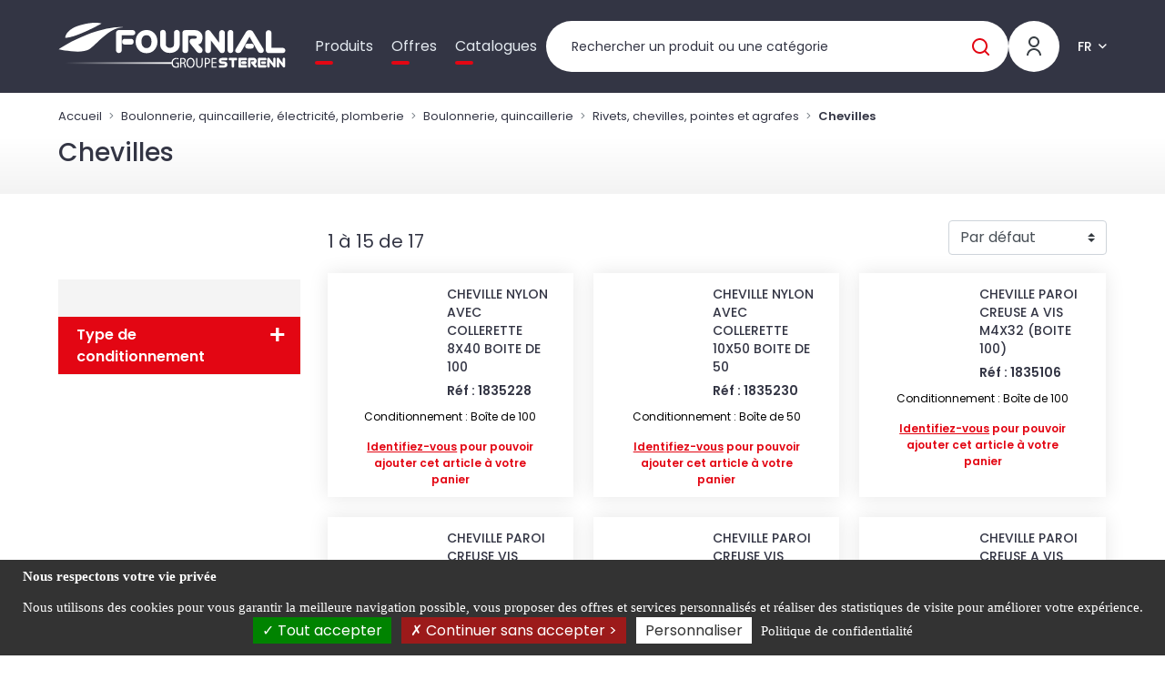

--- FILE ---
content_type: text/html; charset=UTF-8
request_url: https://fournial.fr/boulonnerie-quincaillerie-electricite-plomberie/boulonnerie-quincaillerie/rivets-chevilles-pointes-et-agrafes/chevilles
body_size: 290444
content:

<!DOCTYPE html>
<html class="no-js" lang="fr">
    <head itemscope itemtype="http://schema.org/WebSite">

        <meta charset="utf-8">
        <meta http-equiv="x-ua-compatible" content="ie=edge">
        <meta name="viewport" content="width=device-width, initial-scale=1">
        <meta name="description" content="            Découvrez notre gamme de Chevilles
    ">
        <title>
            Chevilles | FOURNIAL        </title>

                                                                                                                                                                            <link rel="alternate" hreflang="en" href="https://fournial.eu/nuts-and-bolts-hardware-electricity-plumbing/nuts-and-bolts-hardware/rivets-dowels-pins-and-staples/dowels">
                                                                                                                                                    <link rel="alternate" hreflang="de" href="https://fournial.de/schrauben-und-muttern-hardware-elektrizitat-klempnerarbeiten/schrauben-und-muttern-hardware/nieten-dubel-stifte-und-heftklammern/dubel">
                                                                                                                                                    <link rel="alternate" hreflang="pl" href="https://fournial.pl/nakretki-i-sruby-okucia-elektryka-hydraulika/nakretki-i-sruby-okucia/nity-kolki-szpilki-i-zszywki/kolki">
                                                                                                                                                    <link rel="alternate" hreflang="es" href="https://fournial.es/tuercas-y-tornillos-quincalla-electricidad-fontaneria/tuercas-y-tornillos-quincalla/remaches-echufes-clavos-y-grapas/enchufes">
                                                                                                                                                                        <link rel="alternate" hreflang="nl" href="https://fournial.nl/boulonnerie-quincaillerie-electricite-plomberie/boulonnerie-quincaillerie/rivets-chevilles-pointes-et-agrafes/chevilles">
                                                                    
                    <link rel="stylesheet" href="/build/fonts.ff1d2e63.css">
            <link rel="stylesheet" href="/build/fournial.4161d816.css">
            <link rel="stylesheet" href="/build/0.b4c8cdb6.css"><link rel="stylesheet" href="/build/main.9f323809.css">

        
        <link rel="icon" type="image/x-icon" href="/build/img/favicon/fournial/favicon.ico">
<link rel="apple-touch-icon" sizes="57x57" href="/build/img/favicon/fournial/apple-icon-57x57.png">
<link rel="apple-touch-icon" sizes="60x60" href="/build/img/favicon/fournial/apple-icon-60x60.png">
<link rel="apple-touch-icon" sizes="72x72" href="/build/img/favicon/fournial/apple-icon-72x72.png">
<link rel="apple-touch-icon" sizes="76x76" href="/build/img/favicon/fournial/apple-icon-76x76.png">
<link rel="apple-touch-icon" sizes="114x114" href="/build/img/favicon/fournial/apple-icon-114x114.png">
<link rel="apple-touch-icon" sizes="120x120" href="/build/img/favicon/fournial/apple-icon-120x120.png">
<link rel="apple-touch-icon" sizes="144x144" href="/build/img/favicon/fournial/apple-icon-144x144.png">
<link rel="apple-touch-icon" sizes="152x152" href="/build/img/favicon/fournial/apple-icon-152x152.png">
<link rel="apple-touch-icon" sizes="180x180" href="/build/img/favicon/fournial/apple-icon-180x180.png">
<link rel="icon" type="image/png" sizes="192x192"  href="/build/img/favicon/fournial/android-icon-192x192.png">
<link rel="icon" type="image/png" sizes="32x32" href="/build/img/favicon/fournial/favicon-32x32.png">
<link rel="icon" type="image/png" sizes="96x96" href="/build/img/favicon/fournial/favicon-96x96.png">
<link rel="icon" type="image/png" sizes="16x16" href="/build/img/favicon/fournial/favicon-16x16.png">
<meta name="msapplication-TileImage" content="/build/img/favicon/fournial/ms-icon-144x144.png">
<meta name="msapplication-TileColor" content="#ffffff">
<meta name="theme-color" content="#ffffff">
<link rel="manifest" href="/build/webmanifest/fournial/webmanifest.json">


    </head>

    
    <body data-theme="FOURNIAL" id="pageSubFamily" class="pageCatalogue fromStart theme-fournial   " data-locale="fr">

        <div id="app" data-user-price-type="disabled" data-authorizations="{&quot;ROLE_USER&quot;:false,&quot;ROLE_WEBEXTERNE&quot;:false,&quot;ROLE_WEBCOLLAB&quot;:false,&quot;ROLE_WEB&quot;:false,&quot;ROLE_WEBADMIN&quot;:false}">
            
                                    <header>
                        



                        <div class="header__content">
                            <div class="container-fluid">
                                <div class="header2023">

                                    <div class="mobilemenu">

                                        <a href="#my-menu" class="mobilemenu_open">
                                            <span></span>
                                            <span></span>
                                            <span></span>
                                        </a>

                                        <div class="d-none">
                                            <nav id="my-menu">
                                                <ul class="firstLevel">
                                                    

<li><span>Produits</span><ul><li class="mm-divider mm-title-univers">
                Nos produits
            </li><li><span>Grande culture et récolte</span><ul class="secondLevel"><li class="mm-title-categorie"><a href="/grande-culture-et-recolte" class="mm-btn mm-btn_next mm-listitem__btn">
                        Grande culture et récolte
                        </a></li><li><span>Sol semis fertilisation</span><ul class="secondLevel"><li class="mm-title-categorie"><a href="/grande-culture-et-recolte/sol-semis-fertilisation" class="mm-btn mm-btn_next mm-listitem__btn">
                        Sol semis fertilisation
                        </a></li><li><span>Pièces usure charrues</span><ul class="secondLevel"><li class="mm-title-categorie"><a href="/grande-culture-et-recolte/sol-semis-fertilisation/pieces-usure-charrues" class="mm-btn mm-btn_next mm-listitem__btn">
                        Pièces usure charrues
                        </a></li><li><a href="/grande-culture-et-recolte/sol-semis-fertilisation/pieces-usure-charrues/bonnel-origine">BONNEL origine</a></li><li><a href="/grande-culture-et-recolte/sol-semis-fertilisation/pieces-usure-charrues/bonnel-adaptable">BONNEL adaptable</a></li><li><a href="/grande-culture-et-recolte/sol-semis-fertilisation/pieces-usure-charrues/bugnot-origine">BUGNOT origine</a></li><li><a href="/grande-culture-et-recolte/sol-semis-fertilisation/pieces-usure-charrues/case-ih-adaptable">CASE IH adaptable</a></li><li><a href="/grande-culture-et-recolte/sol-semis-fertilisation/pieces-usure-charrues/demblon-origine">DEMBLON origine</a></li><li><a href="/grande-culture-et-recolte/sol-semis-fertilisation/pieces-usure-charrues/demblon-adaptable">DEMBLON adaptable</a></li><li><a href="/grande-culture-et-recolte/sol-semis-fertilisation/pieces-usure-charrues/duro-adaptable">DURO adaptable</a></li><li><a href="/grande-culture-et-recolte/sol-semis-fertilisation/pieces-usure-charrues/fenet-adaptable">FENET adaptable</a></li><li><a href="/grande-culture-et-recolte/sol-semis-fertilisation/pieces-usure-charrues/goizin-origine">GOIZIN origine</a></li><li><a href="/grande-culture-et-recolte/sol-semis-fertilisation/pieces-usure-charrues/goizin-adaptable">GOIZIN adaptable</a></li><li><a href="/grande-culture-et-recolte/sol-semis-fertilisation/pieces-usure-charrues/gregoire-besson-origine">GREGOIRE &amp; BESSON origine</a></li><li><a href="/grande-culture-et-recolte/sol-semis-fertilisation/pieces-usure-charrues/gregoire-besson-adaptable">GREGOIRE &amp; BESSON adaptable</a></li><li><a href="/grande-culture-et-recolte/sol-semis-fertilisation/pieces-usure-charrues/kuhn-huard-origine">KUHN HUARD origine</a></li><li><a href="/grande-culture-et-recolte/sol-semis-fertilisation/pieces-usure-charrues/kuhn-huard-adaptable">KUHN HUARD adaptable</a></li><li><a href="/grande-culture-et-recolte/sol-semis-fertilisation/pieces-usure-charrues/kverneland-origine">KVERNELAND origine</a></li><li><a href="/grande-culture-et-recolte/sol-semis-fertilisation/pieces-usure-charrues/kverneland-adaptable">KVERNELAND adaptable</a></li><li><a href="/grande-culture-et-recolte/sol-semis-fertilisation/pieces-usure-charrues/lemken-adaptable">LEMKEN adaptable</a></li><li><a href="/grande-culture-et-recolte/sol-semis-fertilisation/pieces-usure-charrues/naud-origine">NAUD origine</a></li><li><a href="/grande-culture-et-recolte/sol-semis-fertilisation/pieces-usure-charrues/naud-adaptable">NAUD adaptable</a></li><li><a href="/grande-culture-et-recolte/sol-semis-fertilisation/pieces-usure-charrues/overum-adaptable">OVERUM adaptable</a></li><li><a href="/grande-culture-et-recolte/sol-semis-fertilisation/pieces-usure-charrues/pottinger-adaptable">POTTINGER adaptable</a></li><li><a href="/grande-culture-et-recolte/sol-semis-fertilisation/pieces-usure-charrues/rabe-origine">RABE origine</a></li><li><a href="/grande-culture-et-recolte/sol-semis-fertilisation/pieces-usure-charrues/rabe-adaptable">RABE adaptable</a></li><li><a href="/grande-culture-et-recolte/sol-semis-fertilisation/pieces-usure-charrues/souchu-pinet-adaptable">SOUCHU PINET adaptable</a></li><li><a href="/grande-culture-et-recolte/sol-semis-fertilisation/pieces-usure-charrues/unia-origine">UNIA origine</a></li><li><a href="/grande-culture-et-recolte/sol-semis-fertilisation/pieces-usure-charrues/vogel-noot-origine">VOGEL &amp; NOOT origine</a></li><li><a href="/grande-culture-et-recolte/sol-semis-fertilisation/pieces-usure-charrues/vogel-noot-adaptable">VOGEL &amp; NOOT adaptable</a></li><li><a href="/grande-culture-et-recolte/sol-semis-fertilisation/pieces-usure-charrues/mises-de-soc">Mises de socs</a></li></ul></li><li><span>Boulonnerie agricole</span><ul class="secondLevel"><li class="mm-title-categorie"><a href="/grande-culture-et-recolte/sol-semis-fertilisation/boulonnerie-agricole" class="mm-btn mm-btn_next mm-listitem__btn">
                        Boulonnerie agricole
                        </a></li><li><a href="/grande-culture-et-recolte/sol-semis-fertilisation/boulonnerie-agricole/boulons-agricoles-tete-hexagonale">Boulons agricoles tête hexagonale</a></li><li><a href="/grande-culture-et-recolte/sol-semis-fertilisation/boulonnerie-agricole/boulons-agricoles-tete-fraisee-a-ergot">Boulons agricoles tête fraisée à ergot</a></li><li><a href="/grande-culture-et-recolte/sol-semis-fertilisation/boulonnerie-agricole/boulons-agricoles-tete-fraisee-collet-carre">Boulons agricoles tête fraisée collet carré</a></li><li><a href="/grande-culture-et-recolte/sol-semis-fertilisation/boulonnerie-agricole/boulons-agricoles-tete-fraisee-rectangle-collet-carre">Boulons agricoles tête fraisée rectangle collet carré</a></li><li><a href="/grande-culture-et-recolte/sol-semis-fertilisation/boulonnerie-agricole/boulons-agricoles-tete-ovale-collet-carre">Boulons agricoles tête ovale collet carré</a></li><li><a href="/grande-culture-et-recolte/sol-semis-fertilisation/boulonnerie-agricole/boulons-tete-ronde-collet-carre">Boulons tête ronde collet carré</a></li><li><a href="/grande-culture-et-recolte/sol-semis-fertilisation/boulonnerie-agricole/boulons-agricoles-tete-conique">Boulons agricoles tête Conique</a></li><li><a href="/grande-culture-et-recolte/sol-semis-fertilisation/boulonnerie-agricole/boulons-agricole-autres-formes">Boulons agricole autres formes</a></li></ul></li><li><span>Pièces outils animés</span><ul class="secondLevel"><li class="mm-title-categorie"><a href="/grande-culture-et-recolte/sol-semis-fertilisation/pieces-outils-animes" class="mm-btn mm-btn_next mm-listitem__btn">
                        Pièces outils animés
                        </a></li><li><a href="/grande-culture-et-recolte/sol-semis-fertilisation/pieces-outils-animes/dents-de-herses-animees-adaptable">Dents de herses animées adaptable</a></li><li><a href="/grande-culture-et-recolte/sol-semis-fertilisation/pieces-outils-animes/dents-de-herses-animees-origine">Dents de herses animées origine</a></li><li><a href="/grande-culture-et-recolte/sol-semis-fertilisation/pieces-outils-animes/fixations-lames-et-dents">Fixations lames et dents</a></li><li><a href="/grande-culture-et-recolte/sol-semis-fertilisation/pieces-outils-animes/lames-de-fraises-adaptable">Lames de fraises adaptable</a></li><li><a href="/grande-culture-et-recolte/sol-semis-fertilisation/pieces-outils-animes/lames-de-fraises-origine">Lames de fraises origine</a></li><li><a href="/grande-culture-et-recolte/sol-semis-fertilisation/pieces-outils-animes/lames-de-cureuses">Lames de cureuses</a></li><li><a href="/grande-culture-et-recolte/sol-semis-fertilisation/pieces-outils-animes/accessoires-et-pieces-pour-herses">Accessoires et pièces pour herses</a></li></ul></li><li><span>Pièces outils à dents</span><ul class="secondLevel"><li class="mm-title-categorie"><a href="/grande-culture-et-recolte/sol-semis-fertilisation/pieces-outils-a-dents" class="mm-btn mm-btn_next mm-listitem__btn">
                        Pièces outils à dents
                        </a></li><li><a href="/grande-culture-et-recolte/sol-semis-fertilisation/pieces-outils-a-dents/dents-de-vibroculteurs">Dents de vibroculteurs</a></li><li><a href="/grande-culture-et-recolte/sol-semis-fertilisation/pieces-outils-a-dents/socs-de-vibroculteurs">Socs de vibroculteurs</a></li><li><a href="/grande-culture-et-recolte/sol-semis-fertilisation/pieces-outils-a-dents/accessoires-de-vibroculteurs">Accessoires de vibroculteurs</a></li><li><a href="/grande-culture-et-recolte/sol-semis-fertilisation/pieces-outils-a-dents/dents-de-vibroflex">Dents et socs de vibroflex</a></li><li><a href="/grande-culture-et-recolte/sol-semis-fertilisation/pieces-outils-a-dents/dents-double-spire">Dents double spire</a></li><li><a href="/grande-culture-et-recolte/sol-semis-fertilisation/pieces-outils-a-dents/dents-de-cultivateurs-chisels-stripels-et-dechaumeurs">Dents de cultivateurs, chisels, stripels et supports</a></li><li><a href="/grande-culture-et-recolte/sol-semis-fertilisation/pieces-outils-a-dents/socs-de-cultivateurs-1">Socs de cultivateurs</a></li><li><a href="/grande-culture-et-recolte/sol-semis-fertilisation/pieces-outils-a-dents/socs-et-ailerons-de-dechaumage">Socs et ailerons de déchaumage</a></li><li><a href="/grande-culture-et-recolte/sol-semis-fertilisation/pieces-outils-a-dents/socs-de-decompactage-sous-solage">Socs de décompactage, sous-solage</a></li><li><a href="/grande-culture-et-recolte/sol-semis-fertilisation/pieces-outils-a-dents/brides-et-fixations-pour-outils-a-dents">Brides et fixations pour outils à dents</a></li><li><a href="/grande-culture-et-recolte/sol-semis-fertilisation/pieces-outils-a-dents/dents-de-herses-fixe">Dents de herses fixe</a></li><li><a href="/grande-culture-et-recolte/sol-semis-fertilisation/pieces-outils-a-dents/dents-de-herses-etrille">Dents de herses étrille</a></li><li><a href="/grande-culture-et-recolte/sol-semis-fertilisation/pieces-outils-a-dents/pieces-de-houes-et-bineuses">Pièces de houes et bineuses</a></li><li><a href="/grande-culture-et-recolte/sol-semis-fertilisation/pieces-outils-a-dents/pieces-de-dechaumeurs-a-dents">Pièces de déchaumeurs à dents</a></li><li><a href="/grande-culture-et-recolte/sol-semis-fertilisation/pieces-outils-a-dents/dents-efface-trace">Dents efface trace</a></li></ul></li><li><span>Pièces outils à disques</span><ul class="secondLevel"><li class="mm-title-categorie"><a href="/grande-culture-et-recolte/sol-semis-fertilisation/pieces-outils-a-disques" class="mm-btn mm-btn_next mm-listitem__btn">
                        Pièces outils à disques
                        </a></li><li><a href="/grande-culture-et-recolte/sol-semis-fertilisation/pieces-outils-a-disques/disques-de-cover-crop">Disques de cover crop</a></li><li><a href="/grande-culture-et-recolte/sol-semis-fertilisation/pieces-outils-a-disques/disques-de-dechaumage">Disques de déchaumage</a></li><li><a href="/grande-culture-et-recolte/sol-semis-fertilisation/pieces-outils-a-disques/disques-coutres-plats">Disques coutres plats</a></li><li><a href="/grande-culture-et-recolte/sol-semis-fertilisation/pieces-outils-a-disques/disques-de-semoirs">Disques de semoirs</a></li><li><a href="/grande-culture-et-recolte/sol-semis-fertilisation/pieces-outils-a-disques/paliers-arbres-et-accessoires-de-cover-crop-et-dechaumeurs-a-disques">Paliers arbres de cover crop et accessoires</a></li><li><a href="/grande-culture-et-recolte/sol-semis-fertilisation/pieces-outils-a-disques/pieces-de-dechaumeurs-a-disques">Paliers portes disques de déchaumeurs et accessoires</a></li></ul></li><li><span>Pièces de rouleaux et disques fonte</span><ul class="secondLevel"><li class="mm-title-categorie"><a href="/grande-culture-et-recolte/sol-semis-fertilisation/pieces-de-rouleaux-et-disques-fonte" class="mm-btn mm-btn_next mm-listitem__btn">
                        Pièces de rouleaux et disques fonte
                        </a></li><li><a href="/grande-culture-et-recolte/sol-semis-fertilisation/pieces-de-rouleaux-et-disques-fonte/disques-packer">Disques packer</a></li><li><a href="/grande-culture-et-recolte/sol-semis-fertilisation/pieces-de-rouleaux-et-disques-fonte/rouleaux-denteles">Rouleaux dentelés</a></li></ul></li><li><span>Grattoirs</span><ul class="secondLevel"><li class="mm-title-categorie"><a href="/grande-culture-et-recolte/sol-semis-fertilisation/grattoirs-1" class="mm-btn mm-btn_next mm-listitem__btn">
                        Grattoirs
                        </a></li><li><a href="/grande-culture-et-recolte/sol-semis-fertilisation/grattoirs-1/grattoirs-de-rouleaux-packer">Grattoirs de rouleaux packer</a></li></ul></li><li><span>Semis, fertilisation</span><ul class="secondLevel"><li class="mm-title-categorie"><a href="/grande-culture-et-recolte/sol-semis-fertilisation/semis-fertilisation" class="mm-btn mm-btn_next mm-listitem__btn">
                        Semis, fertilisation
                        </a></li><li><a href="/grande-culture-et-recolte/sol-semis-fertilisation/semis-fertilisation/dents-de-semoirs">Dents de semoirs</a></li><li><a href="/grande-culture-et-recolte/sol-semis-fertilisation/semis-fertilisation/pieces-de-semoirs">Pièces de semoirs</a></li><li><a href="/grande-culture-et-recolte/sol-semis-fertilisation/semis-fertilisation/tuyaux-de-semoirs">Tuyaux de semoirs</a></li><li><a href="/grande-culture-et-recolte/sol-semis-fertilisation/semis-fertilisation/pieces-pour-distributeurs-vicon">Pièces pour distributeurs VICON</a></li><li><a href="/grande-culture-et-recolte/sol-semis-fertilisation/semis-fertilisation/pieces-pour-epandeurs-sulky">Pièces pour épandeurs SULKY</a></li></ul></li><li><span>Roues et pneus</span><ul class="secondLevel"><li class="mm-title-categorie"><a href="/grande-culture-et-recolte/sol-semis-fertilisation/roues-et-pneus" class="mm-btn mm-btn_next mm-listitem__btn">
                        Roues et pneus
                        </a></li><li><a href="/grande-culture-et-recolte/sol-semis-fertilisation/roues-et-pneus/roues-de-terrage">Roues de terrage</a></li><li><a href="/grande-culture-et-recolte/sol-semis-fertilisation/roues-et-pneus/roues-de-terrage-reglables">Roues de terrage réglables</a></li><li><a href="/grande-culture-et-recolte/sol-semis-fertilisation/roues-et-pneus/pieces-et-accessoires-de-roues-de-terrage">Pièces et accessoires de roues de terrage</a></li><li><a href="/grande-culture-et-recolte/sol-semis-fertilisation/roues-et-pneus/roues-et-pneus-caoutchouc">Roues et pneus caoutchouc</a></li></ul></li><li><span>Pièces viticoles</span><ul class="secondLevel"><li class="mm-title-categorie"><a href="/grande-culture-et-recolte/sol-semis-fertilisation/pieces-viticoles" class="mm-btn mm-btn_next mm-listitem__btn">
                        Pièces viticoles
                        </a></li><li><a href="/grande-culture-et-recolte/sol-semis-fertilisation/pieces-viticoles/outils-a-dents-viticoles">Outils à dents viticoles</a></li><li><a href="/grande-culture-et-recolte/sol-semis-fertilisation/pieces-viticoles/outils-a-disques-viticoles">Outils à disques viticoles</a></li><li><a href="/grande-culture-et-recolte/sol-semis-fertilisation/pieces-viticoles/outils-kult">Outils KULT</a></li><li><a href="/grande-culture-et-recolte/sol-semis-fertilisation/pieces-viticoles/gogues-et-brides">Gogues et brides</a></li><li><a href="/grande-culture-et-recolte/sol-semis-fertilisation/pieces-viticoles/fils-depamprage-et-debroussaillage">Fils d&#039;épamprage et débroussaillage</a></li></ul></li><li><span>Pièces au carbure</span><ul class="secondLevel"><li class="mm-title-categorie"><a href="/grande-culture-et-recolte/sol-semis-fertilisation/pieces-au-carbure" class="mm-btn mm-btn_next mm-listitem__btn">
                        Pièces au carbure
                        </a></li><li><a href="/grande-culture-et-recolte/sol-semis-fertilisation/pieces-au-carbure/pieces-carbure-pour-charrues">Pièces carbure pour charrues</a></li><li><a href="/grande-culture-et-recolte/sol-semis-fertilisation/pieces-au-carbure/pieces-carbure-pour-outils-animes">Pièces carbure pour outils animés</a></li><li><a href="/grande-culture-et-recolte/sol-semis-fertilisation/pieces-au-carbure/pieces-carbure-pour-outils-a-dents">Pièces carbure pour outils à dents</a></li><li><a href="/grande-culture-et-recolte/sol-semis-fertilisation/pieces-au-carbure/grattoirs-carbure">Grattoirs carbure</a></li></ul></li></ul></li><li><span>Récolte fenaison entretien du paysage</span><ul class="secondLevel"><li class="mm-title-categorie"><a href="/grande-culture-et-recolte/recolte-fenaison-entretien-du-paysage" class="mm-btn mm-btn_next mm-listitem__btn">
                        Récolte fenaison entretien du paysage
                        </a></li><li><span>Récolte</span><ul class="secondLevel"><li class="mm-title-categorie"><a href="/grande-culture-et-recolte/recolte-fenaison-entretien-du-paysage/recolte" class="mm-btn mm-btn_next mm-listitem__btn">
                        Récolte
                        </a></li><li><a href="/grande-culture-et-recolte/recolte-fenaison-entretien-du-paysage/recolte/couteaux-de-broyeurs-de-paille">Couteaux de broyeurs de paille</a></li><li><a href="/grande-culture-et-recolte/recolte-fenaison-entretien-du-paysage/recolte/releveurs-depis">Releveurs d&#039;épis</a></li><li><a href="/grande-culture-et-recolte/recolte-fenaison-entretien-du-paysage/recolte/doigts-de-moissonneuse-batteuse">Doigts de moissonneuse batteuse</a></li><li><a href="/grande-culture-et-recolte/recolte-fenaison-entretien-du-paysage/recolte/sections-de-moissonneuse-batteuse">Sections de moissonneuse batteuse</a></li><li><a href="/grande-culture-et-recolte/recolte-fenaison-entretien-du-paysage/recolte/rivets-de-sections-de-moissonneuses">Rivets et boulons de sections de moissonneuses</a></li><li><a href="/grande-culture-et-recolte/recolte-fenaison-entretien-du-paysage/recolte/pieces-coupe-moissonneuse-batteuse">Pièces coupe moissonneuse batteuse</a></li><li><a href="/grande-culture-et-recolte/recolte-fenaison-entretien-du-paysage/recolte/pieces-de-machines-a-betteraves">Pièces de machines à betteraves</a></li></ul></li><li><span>Fenaison</span><ul class="secondLevel"><li class="mm-title-categorie"><a href="/grande-culture-et-recolte/recolte-fenaison-entretien-du-paysage/fenaison" class="mm-btn mm-btn_next mm-listitem__btn">
                        Fenaison
                        </a></li><li><a href="/grande-culture-et-recolte/recolte-fenaison-entretien-du-paysage/fenaison/couteaux-de-fenaison">Couteaux de fenaison</a></li><li><a href="/grande-culture-et-recolte/recolte-fenaison-entretien-du-paysage/fenaison/portes-couteaux-de-fenaison">Portes couteaux de fenaison</a></li><li><a href="/grande-culture-et-recolte/recolte-fenaison-entretien-du-paysage/fenaison/boulonnerie-pour-couteaux-de-fenaison">Boulonnerie pour couteaux de fenaison</a></li><li><a href="/grande-culture-et-recolte/recolte-fenaison-entretien-du-paysage/fenaison/disques-et-assiettes-de-faucheuses">Disques et assiettes de faucheuses</a></li><li><a href="/grande-culture-et-recolte/recolte-fenaison-entretien-du-paysage/fenaison/patins-et-semelles-de-faucheuses">Patins et semelles de faucheuses</a></li><li><a href="/grande-culture-et-recolte/recolte-fenaison-entretien-du-paysage/fenaison/dents-et-ressorts-de-fenaison">Dents et ressorts de fenaison</a></li><li><a href="/grande-culture-et-recolte/recolte-fenaison-entretien-du-paysage/fenaison/fixations-de-dents-de-fenaison">Fixations de dents de fenaison</a></li><li><a href="/grande-culture-et-recolte/recolte-fenaison-entretien-du-paysage/fenaison/dents-et-ressorts-de-pick-up">Dents et ressorts de pick-up</a></li><li><a href="/grande-culture-et-recolte/recolte-fenaison-entretien-du-paysage/fenaison/couteaux-de-presses-et-autochargeuses">Couteaux de presses et autochargeuses</a></li><li><a href="/grande-culture-et-recolte/recolte-fenaison-entretien-du-paysage/fenaison/courroies-de-round-baler">Courroies de round baler</a></li><li><a href="/grande-culture-et-recolte/recolte-fenaison-entretien-du-paysage/fenaison/courroies-round-baler-montees">Courroies round baler montées</a></li><li><a href="/grande-culture-et-recolte/recolte-fenaison-entretien-du-paysage/fenaison/agrafes-pour-courroies-de-round-baler">Agrafes pour courroies de round baler</a></li><li><a href="/grande-culture-et-recolte/recolte-fenaison-entretien-du-paysage/fenaison/agrafeuses-pour-courroies-de-round-baler">Agrafeuses pour courroies de round baler</a></li><li><a href="/grande-culture-et-recolte/recolte-fenaison-entretien-du-paysage/fenaison/pieces-techniques-de-fenaison">Pièces techniques de fenaison</a></li></ul></li><li><span>Entretien du paysage</span><ul class="secondLevel"><li class="mm-title-categorie"><a href="/grande-culture-et-recolte/recolte-fenaison-entretien-du-paysage/entretien-du-paysage" class="mm-btn mm-btn_next mm-listitem__btn">
                        Entretien du paysage
                        </a></li><li><a href="/grande-culture-et-recolte/recolte-fenaison-entretien-du-paysage/entretien-du-paysage/fleaux-de-debroussailleuses">Fléaux de débroussailleuses</a></li><li><a href="/grande-culture-et-recolte/recolte-fenaison-entretien-du-paysage/entretien-du-paysage/marteaux-de-broyeurs-et-debroussailleuses">Marteaux de broyeurs et débroussailleuses</a></li><li><a href="/grande-culture-et-recolte/recolte-fenaison-entretien-du-paysage/entretien-du-paysage/manilles-de-debroussailleuses">Manilles de débroussailleuses</a></li><li><a href="/grande-culture-et-recolte/recolte-fenaison-entretien-du-paysage/entretien-du-paysage/boulonnerie-fixations">Boulonnerie, bagues et entretoises de débroussailleuses</a></li><li><a href="/grande-culture-et-recolte/recolte-fenaison-entretien-du-paysage/entretien-du-paysage/couteaux-et-lames-de-broyeurs">Couteaux et lames de broyeurs</a></li><li><a href="/grande-culture-et-recolte/recolte-fenaison-entretien-du-paysage/entretien-du-paysage/chaines-de-gyrobroyeurs">Lames et chaînes de gyrobroyeur</a></li><li><a href="/grande-culture-et-recolte/recolte-fenaison-entretien-du-paysage/entretien-du-paysage/boitiers-de-gyrobroyeurs">Boîtiers de gyrobroyeurs</a></li><li><a href="/grande-culture-et-recolte/recolte-fenaison-entretien-du-paysage/entretien-du-paysage/pieces-detachees-pour-broyeurs">Pièces détachées pour broyeurs</a></li><li><a href="/grande-culture-et-recolte/recolte-fenaison-entretien-du-paysage/entretien-du-paysage/couteaux-densileuses">Couteaux d&#039;ensileuses</a></li></ul></li><li><span>Stockage des récoltes</span><ul class="secondLevel"><li class="mm-title-categorie"><a href="/grande-culture-et-recolte/recolte-fenaison-entretien-du-paysage/stockage-des-recoltes" class="mm-btn mm-btn_next mm-listitem__btn">
                        Stockage des récoltes
                        </a></li><li><a href="/grande-culture-et-recolte/recolte-fenaison-entretien-du-paysage/stockage-des-recoltes/materiels-et-accessoires-pour-big-bag">Matériels et accessoires pour big bag</a></li><li><a href="/grande-culture-et-recolte/recolte-fenaison-entretien-du-paysage/stockage-des-recoltes/controle-temperature-humidite">Contrôle température humidité</a></li></ul></li></ul></li><li><span>Protection des cultures</span><ul class="secondLevel"><li class="mm-title-categorie"><a href="/grande-culture-et-recolte/protection-des-cultures" class="mm-btn mm-btn_next mm-listitem__btn">
                        Protection des cultures
                        </a></li><li><span>Pompes, pièces et accessoires</span><ul class="secondLevel"><li class="mm-title-categorie"><a href="/grande-culture-et-recolte/protection-des-cultures/pompes-pieces-et-accessoires" class="mm-btn mm-btn_next mm-listitem__btn">
                        Pompes, pièces et accessoires
                        </a></li><li><a href="/grande-culture-et-recolte/protection-des-cultures/pompes-pieces-et-accessoires/pompes-autonomes">Pompes de pulvérisation</a></li><li><a href="/grande-culture-et-recolte/protection-des-cultures/pompes-pieces-et-accessoires/pompes-sur-prise-de-force">Pompes à eau et engrais</a></li><li><a href="/grande-culture-et-recolte/protection-des-cultures/pompes-pieces-et-accessoires/pieces-detachees-pour-pompes-de-pulverisateurs">Pièces détachées pour pompes de pulvérisateurs</a></li><li><a href="/grande-culture-et-recolte/protection-des-cultures/pompes-pieces-et-accessoires/pieces-techniques-berthoud">Pièces techniques BERTHOUD</a></li><li><a href="/grande-culture-et-recolte/protection-des-cultures/pompes-pieces-et-accessoires/systemes-dentrainement">Systèmes d&#039;entraînement pour pompes de pulvérisateurs</a></li></ul></li><li><span>Buses de pulvérisation, lances, accessoires de rampes</span><ul class="secondLevel"><li class="mm-title-categorie"><a href="/grande-culture-et-recolte/protection-des-cultures/buses-lances-accessoires-de-rampes" class="mm-btn mm-btn_next mm-listitem__btn">
                        Buses de pulvérisation, lances, accessoires de rampes
                        </a></li><li><a href="/grande-culture-et-recolte/protection-des-cultures/buses-lances-accessoires-de-rampes/buses-albuz">Buses ALBUZ</a></li><li><a href="/grande-culture-et-recolte/protection-des-cultures/buses-lances-accessoires-de-rampes/buses-nozal">Buses NOZAL</a></li><li><a href="/grande-culture-et-recolte/protection-des-cultures/buses-lances-accessoires-de-rampes/buses-teejet">Buses TEEJET</a></li><li><a href="/grande-culture-et-recolte/protection-des-cultures/buses-lances-accessoires-de-rampes/buses-lechler">Buses LECHLER</a></li><li><a href="/grande-culture-et-recolte/protection-des-cultures/buses-lances-accessoires-de-rampes/buses-geoline">Buses GEOLINE</a></li><li><a href="/grande-culture-et-recolte/protection-des-cultures/buses-lances-accessoires-de-rampes/ecrous-et-joints-pour-buses">Ecrous et joints pour buses</a></li><li><a href="/grande-culture-et-recolte/protection-des-cultures/buses-lances-accessoires-de-rampes/lances-et-composants-de-pulverisation">Lances et composants de pulvérisation</a></li><li><a href="/grande-culture-et-recolte/protection-des-cultures/buses-lances-accessoires-de-rampes/accessoires-de-rampes">Accessoires de rampes</a></li><li><a href="/grande-culture-et-recolte/protection-des-cultures/buses-lances-accessoires-de-rampes/portes-buses-monojet-et-multijets">Portes buses monojet et multijets</a></li></ul></li><li><span>Filtres, vannes, tuyaux et raccords</span><ul class="secondLevel"><li class="mm-title-categorie"><a href="/grande-culture-et-recolte/protection-des-cultures/filtres-vannes-tuyaux-et-raccords" class="mm-btn mm-btn_next mm-listitem__btn">
                        Filtres, vannes, tuyaux et raccords
                        </a></li><li><a href="/grande-culture-et-recolte/protection-des-cultures/filtres-vannes-tuyaux-et-raccords/cartouches-elements-filtrants">Filtres pour pulvérisateurs</a></li><li><a href="/grande-culture-et-recolte/protection-des-cultures/filtres-vannes-tuyaux-et-raccords/filtres-daspiration">Filtres d&#039;aspiration pour pulvérisateurs</a></li><li><a href="/grande-culture-et-recolte/protection-des-cultures/filtres-vannes-tuyaux-et-raccords/filtres-de-buses">Filtres de buses pour pulvérisateurs</a></li><li><a href="/grande-culture-et-recolte/protection-des-cultures/filtres-vannes-tuyaux-et-raccords/filtres-de-refoulement">Filtres de refoulement pour pulvérisateurs</a></li><li><a href="/grande-culture-et-recolte/protection-des-cultures/filtres-vannes-tuyaux-et-raccords/filtres-de-remplissage">Filtres de remplissage pour pulvérisateurs</a></li><li><a href="/grande-culture-et-recolte/protection-des-cultures/filtres-vannes-tuyaux-et-raccords/vannes-manuelles-pour-pulverisateurs">Vannes manuelles pour pulvérisateurs</a></li><li><a href="/grande-culture-et-recolte/protection-des-cultures/filtres-vannes-tuyaux-et-raccords/vannes-motorisees-pour-pulverisateurs">Vannes motorisées pour pulvérisateurs</a></li><li><a href="/grande-culture-et-recolte/protection-des-cultures/filtres-vannes-tuyaux-et-raccords/tuyaux-de-pulverisation">Tuyaux de pulvérisation</a></li><li><a href="/grande-culture-et-recolte/protection-des-cultures/filtres-vannes-tuyaux-et-raccords/raccords-a-cames-et-accessoires">Raccords à cames et accessoires</a></li><li><a href="/grande-culture-et-recolte/protection-des-cultures/filtres-vannes-tuyaux-et-raccords/raccords-polypropylene-et-accessoires">Raccords polypropylène et accessoires</a></li><li><a href="/grande-culture-et-recolte/protection-des-cultures/filtres-vannes-tuyaux-et-raccords/raccords-laiton-et-accessoires">Raccords laiton et accessoires</a></li><li><a href="/grande-culture-et-recolte/protection-des-cultures/filtres-vannes-tuyaux-et-raccords/crepines-clapets">Crépines, clapets pour pulvérisateurs</a></li></ul></li><li><span>Contrôle, réglage et entretien</span><ul class="secondLevel"><li class="mm-title-categorie"><a href="/grande-culture-et-recolte/protection-des-cultures/controle-reglage-et-entretien" class="mm-btn mm-btn_next mm-listitem__btn">
                        Contrôle, réglage et entretien
                        </a></li><li><a href="/grande-culture-et-recolte/protection-des-cultures/controle-reglage-et-entretien/accessoires-de-controle">Accessoires de contrôle</a></li><li><a href="/grande-culture-et-recolte/protection-des-cultures/controle-reglage-et-entretien/controle-de-la-pression">Contrôle de la pression</a></li><li><a href="/grande-culture-et-recolte/protection-des-cultures/controle-reglage-et-entretien/manometres-et-accessoires">Manomètres et accessoires</a></li><li><a href="/grande-culture-et-recolte/protection-des-cultures/controle-reglage-et-entretien/groupes-de-commandes-pulverisateurs">Groupes de commandes pulvérisateurs</a></li><li><a href="/grande-culture-et-recolte/protection-des-cultures/controle-reglage-et-entretien/kits-groupes-de-commandes">Kits groupes de commandes</a></li><li><a href="/grande-culture-et-recolte/protection-des-cultures/controle-reglage-et-entretien/pieces-groupes-de-commandes">Pièces groupes de commandes</a></li></ul></li><li><span>Cuves, remplissage, rinçage</span><ul class="secondLevel"><li class="mm-title-categorie"><a href="/grande-culture-et-recolte/protection-des-cultures/cuves-remplissage-rincage" class="mm-btn mm-btn_next mm-listitem__btn">
                        Cuves, remplissage, rinçage
                        </a></li><li><a href="/grande-culture-et-recolte/protection-des-cultures/cuves-remplissage-rincage/agitateurs-pour-cuves-de-pulverisateurs">Agitateurs pour cuves de pulvérisateurs</a></li><li><a href="/grande-culture-et-recolte/protection-des-cultures/cuves-remplissage-rincage/couvercles-de-cuves-de-pulverisateurs">Couvercles de cuves de pulvérisateurs</a></li><li><a href="/grande-culture-et-recolte/protection-des-cultures/cuves-remplissage-rincage/filtres-de-couvercles-de-cuves-de-pulverisateurs">Filtres de couvercles de cuves de pulvérisateurs</a></li><li><a href="/grande-culture-et-recolte/protection-des-cultures/cuves-remplissage-rincage/vidange-de-cuves-de-pulverisateurs">Vidange de cuves de pulvérisateurs</a></li><li><a href="/grande-culture-et-recolte/protection-des-cultures/cuves-remplissage-rincage/jauges-de-cuve-pulverisateurs">Jauges de cuve pulvérisateurs</a></li><li><a href="/grande-culture-et-recolte/protection-des-cultures/cuves-remplissage-rincage/pieces-de-rincage-pour-cuves-de-pulverisateurs">Pièces de rinçage pour cuves de pulvérisateurs</a></li><li><a href="/grande-culture-et-recolte/protection-des-cultures/cuves-remplissage-rincage/accessoires-de-remplissage-cuves-de-pulverisateurs">Accessoires de remplissage cuves de pulvérisateurs</a></li><li><a href="/grande-culture-et-recolte/protection-des-cultures/cuves-remplissage-rincage/incorporateurs">Incorporateurs</a></li><li><a href="/grande-culture-et-recolte/protection-des-cultures/cuves-remplissage-rincage/cuves-de-rincage">Cuves de rinçage</a></li><li><a href="/grande-culture-et-recolte/protection-des-cultures/cuves-remplissage-rincage/laves-mains">Laves mains</a></li></ul></li><li><span>Pulvérisateurs autonomes</span><ul class="secondLevel"><li class="mm-title-categorie"><a href="/grande-culture-et-recolte/protection-des-cultures/pulverisateurs-autonomes" class="mm-btn mm-btn_next mm-listitem__btn">
                        Pulvérisateurs autonomes
                        </a></li><li><a href="/grande-culture-et-recolte/protection-des-cultures/pulverisateurs-autonomes/brouettes-de-pulverisation">Brouettes de pulvérisation</a></li><li><a href="/grande-culture-et-recolte/protection-des-cultures/pulverisateurs-autonomes/pulverisateurs-pour-quad">Pulvérisateurs pour quad</a></li><li><a href="/grande-culture-et-recolte/protection-des-cultures/pulverisateurs-autonomes/accessoires-pulverisateurs-pour-quad">Accessoires pulvérisateurs pour quad</a></li></ul></li><li><span>Produits d&#039;entretien des pulvérisateurs</span><ul class="secondLevel"><li class="mm-title-categorie"><a href="/grande-culture-et-recolte/protection-des-cultures/produits-dentretien-des-pulverisateurs" class="mm-btn mm-btn_next mm-listitem__btn">
                        Produits d&#039;entretien des pulvérisateurs
                        </a></li><li><a href="/grande-culture-et-recolte/protection-des-cultures/produits-dentretien-des-pulverisateurs/hivernage-des-pulverisateurs">Hivernage des pulvérisateurs</a></li><li><a href="/grande-culture-et-recolte/protection-des-cultures/produits-dentretien-des-pulverisateurs/nettoyants-et-protections-des-pulverisateurs">Nettoyants et protections des pulvérisateurs</a></li><li><a href="/grande-culture-et-recolte/protection-des-cultures/produits-dentretien-des-pulverisateurs/entretien-des-buses">Entretien des buses</a></li><li><a href="/grande-culture-et-recolte/protection-des-cultures/produits-dentretien-des-pulverisateurs/produits-moussants-pour-pulverisateurs">Produits moussants pour pulvérisateurs</a></li></ul></li><li><span>Jalonnage, repérage</span><ul class="secondLevel"><li class="mm-title-categorie"><a href="/grande-culture-et-recolte/protection-des-cultures/jalonnage-reperage" class="mm-btn mm-btn_next mm-listitem__btn">
                        Jalonnage, repérage
                        </a></li><li><a href="/grande-culture-et-recolte/protection-des-cultures/jalonnage-reperage/traceurs-a-mousse-et-accessoires">Traceurs à mousse et accessoires</a></li><li><a href="/grande-culture-et-recolte/protection-des-cultures/jalonnage-reperage/drones-et-accessoires">Drones et accessoires</a></li></ul></li><li><span>Distributeurs anti-limaces</span><ul class="secondLevel"><li class="mm-title-categorie"><a href="/grande-culture-et-recolte/protection-des-cultures/distributeurs-anti-limaces" class="mm-btn mm-btn_next mm-listitem__btn">
                        Distributeurs anti-limaces
                        </a></li><li><a href="/grande-culture-et-recolte/protection-des-cultures/distributeurs-anti-limaces/pieces-fan-jet">Pièces FAN JET</a></li></ul></li><li><span>Effaroucheurs</span><ul class="secondLevel"><li class="mm-title-categorie"><a href="/grande-culture-et-recolte/protection-des-cultures/effaroucheurs" class="mm-btn mm-btn_next mm-listitem__btn">
                        Effaroucheurs
                        </a></li><li><a href="/grande-culture-et-recolte/protection-des-cultures/effaroucheurs/canons-effaroucheurs-a-gaz-et-accessoires">Canons effaroucheurs à gaz et accessoires</a></li><li><a href="/grande-culture-et-recolte/protection-des-cultures/effaroucheurs/pieces-pour-canon-effaroucheur-a-gaz">Pièces pour canon effaroucheur à gaz</a></li><li><a href="/grande-culture-et-recolte/protection-des-cultures/effaroucheurs/effaroucheurs-aeriens">Effaroucheurs aériens</a></li><li><a href="/grande-culture-et-recolte/protection-des-cultures/effaroucheurs/effaroucheurs-terrestres">Effaroucheurs terrestres</a></li></ul></li><li><span>Traitements anti-nuisibles</span><ul class="secondLevel"><li class="mm-title-categorie"><a href="/grande-culture-et-recolte/protection-des-cultures/traitements-anti-nuisibles" class="mm-btn mm-btn_next mm-listitem__btn">
                        Traitements anti-nuisibles
                        </a></li><li><a href="/grande-culture-et-recolte/protection-des-cultures/traitements-anti-nuisibles/pieges-a-rongeurs">Pièges à rongeurs</a></li><li><a href="/grande-culture-et-recolte/protection-des-cultures/traitements-anti-nuisibles/souricides-raticides-et-repulsifs">Souricides raticides et répulsifs</a></li></ul></li></ul></li><li><span>Pièces d&#039;équipement</span><ul class="secondLevel"><li class="mm-title-categorie"><a href="/grande-culture-et-recolte/pieces-dequipement" class="mm-btn mm-btn_next mm-listitem__btn">
                        Pièces d&#039;équipement
                        </a></li><li><span>Autres marques</span><ul class="secondLevel"><li class="mm-title-categorie"><a href="/grande-culture-et-recolte/pieces-dequipement/autres-marques" class="mm-btn mm-btn_next mm-listitem__btn">
                        Autres marques
                        </a></li><li><a href="/grande-culture-et-recolte/pieces-dequipement/autres-marques/pieces-techniques-maschio-gaspardo">Pièces techniques MASCHIO GASPARDO</a></li><li><a href="/grande-culture-et-recolte/pieces-dequipement/autres-marques/pieces-techniques-travail-du-sol-kuhn">Pièces techniques désilleuse KUHN</a></li></ul></li><li><span>CARGO/PROSOL/FORIGO</span><ul class="secondLevel"><li class="mm-title-categorie"><a href="/grande-culture-et-recolte/pieces-dequipement/cargo-prosol-forigo" class="mm-btn mm-btn_next mm-listitem__btn">
                        CARGO/PROSOL/FORIGO
                        </a></li><li><a href="/grande-culture-et-recolte/pieces-dequipement/cargo-prosol-forigo/pieces-techniques-forigo">Pièces techniques FORIGO</a></li></ul></li></ul></li></ul></li><li><span>Pièces au carbure Agri-Power</span><ul class="secondLevel"><li class="mm-title-categorie"><a href="/pieces-au-carbure-agri-power" class="mm-btn mm-btn_next mm-listitem__btn">
                        Pièces au carbure Agri-Power
                        </a></li><li><span>Pièces au carbure Agri-Power</span><ul class="secondLevel"><li class="mm-title-categorie"><a href="/pieces-au-carbure-agri-power/pieces-au-carbure-agri-power-1" class="mm-btn mm-btn_next mm-listitem__btn">
                        Pièces au carbure Agri-Power
                        </a></li><li><span>Pièces carbure de labour Agri-Power</span><ul class="secondLevel"><li class="mm-title-categorie"><a href="/pieces-au-carbure-agri-power/pieces-au-carbure-agri-power-1/pieces-carbure-de-labour-agri-power" class="mm-btn mm-btn_next mm-listitem__btn">
                        Pièces carbure de labour Agri-Power
                        </a></li><li><a href="/pieces-au-carbure-agri-power/pieces-au-carbure-agri-power-1/pieces-carbure-de-labour-agri-power/pointes-de-charrues-carbure-agri-power">Pointes de charrues carbure Agri-Power</a></li><li><a href="/pieces-au-carbure-agri-power/pieces-au-carbure-agri-power-1/pieces-carbure-de-labour-agri-power/socs-de-charrue-carbure-agri-power">Socs de charrue carbure Agri-power</a></li><li><a href="/pieces-au-carbure-agri-power/pieces-au-carbure-agri-power-1/pieces-carbure-de-labour-agri-power/contreseps-carbure-agri-power">Contreseps carbure Agri-Power</a></li><li><a href="/pieces-au-carbure-agri-power/pieces-au-carbure-agri-power-1/pieces-carbure-de-labour-agri-power/etraves-de-charrues-carbure-agri-power">Etraves de charrues carbure Agri-Power</a></li><li><a href="/pieces-au-carbure-agri-power/pieces-au-carbure-agri-power-1/pieces-carbure-de-labour-agri-power/rasettes-de-charrues-carbure-agri-power">Rasettes de charrues carbure Agri-Power</a></li></ul></li><li><span>Pièces carbure de préparation du sol Agri-Power</span><ul class="secondLevel"><li class="mm-title-categorie"><a href="/pieces-au-carbure-agri-power/pieces-au-carbure-agri-power-1/pieces-carbure-de-preparation-du-sol-agri-power" class="mm-btn mm-btn_next mm-listitem__btn">
                        Pièces carbure de préparation du sol Agri-Power
                        </a></li><li><a href="/pieces-au-carbure-agri-power/pieces-au-carbure-agri-power-1/pieces-carbure-de-preparation-du-sol-agri-power/dents-de-butteuses-carbure-agri-power">Dents de butteuses carbure Agri-Power</a></li><li><a href="/pieces-au-carbure-agri-power/pieces-au-carbure-agri-power-1/pieces-carbure-de-preparation-du-sol-agri-power/dents-de-herses-carbure-agri-power">Dents de herses carbure Agri-Power</a></li><li><a href="/pieces-au-carbure-agri-power/pieces-au-carbure-agri-power-1/pieces-carbure-de-preparation-du-sol-agri-power/grattoirs-carbure-agri-power">Grattoirs carbure Agri-Power</a></li></ul></li><li><span>Pièces carbure de déchaumage Agri-Power</span><ul class="secondLevel"><li class="mm-title-categorie"><a href="/pieces-au-carbure-agri-power/pieces-au-carbure-agri-power-1/pieces-carbure-de-dechaumage-agri-power" class="mm-btn mm-btn_next mm-listitem__btn">
                        Pièces carbure de déchaumage Agri-Power
                        </a></li><li><a href="/pieces-au-carbure-agri-power/pieces-au-carbure-agri-power-1/pieces-carbure-de-dechaumage-agri-power/socs-de-cultivateurs-carbure-agri-power">Socs de cultivateurs carbure Agri-Power</a></li><li><a href="/pieces-au-carbure-agri-power/pieces-au-carbure-agri-power-1/pieces-carbure-de-dechaumage-agri-power/ailerons-de-cultivateurs-carbure-agri-power">Ailerons de cultivateurs carbure Agri-Power</a></li></ul></li><li><span>Pièces de sous-solage carbure Agri-Power</span><ul class="secondLevel"><li class="mm-title-categorie"><a href="/pieces-au-carbure-agri-power/pieces-au-carbure-agri-power-1/pieces-de-sous-solage-carbure-agri-power" class="mm-btn mm-btn_next mm-listitem__btn">
                        Pièces de sous-solage carbure Agri-Power
                        </a></li><li><a href="/pieces-au-carbure-agri-power/pieces-au-carbure-agri-power-1/pieces-de-sous-solage-carbure-agri-power/pieces-de-decompacteurs-carbure">Pièces de décompacteurs carbure</a></li></ul></li><li><span>Pieces viticoles au carbure Agri-Power</span><ul class="secondLevel"><li class="mm-title-categorie"><a href="/pieces-au-carbure-agri-power/pieces-au-carbure-agri-power-1/pieces-viticoles-au-carbure-agri-power" class="mm-btn mm-btn_next mm-listitem__btn">
                        Pieces viticoles au carbure Agri-Power
                        </a></li><li><a href="/pieces-au-carbure-agri-power/pieces-au-carbure-agri-power-1/pieces-viticoles-au-carbure-agri-power/pieces-viticoles-au-carbure-agri-power-1">Pieces viticoles au carbure Agri-Power</a></li></ul></li><li><span>Pièces carbure de semis Agri-Power</span><ul class="secondLevel"><li class="mm-title-categorie"><a href="/pieces-au-carbure-agri-power/pieces-au-carbure-agri-power-1/pieces-carbure-de-semis-agri-power" class="mm-btn mm-btn_next mm-listitem__btn">
                        Pièces carbure de semis Agri-Power
                        </a></li><li><a href="/pieces-au-carbure-agri-power/pieces-au-carbure-agri-power-1/pieces-carbure-de-semis-agri-power/socs-de-semoirs-carbure-agri-power">Socs de semoirs carbure Agri-Power</a></li></ul></li><li><span>Mises carbure à souder Agri-Power</span><ul class="secondLevel"><li class="mm-title-categorie"><a href="/pieces-au-carbure-agri-power/pieces-au-carbure-agri-power-1/mises-carbure-a-souder-agri-power" class="mm-btn mm-btn_next mm-listitem__btn">
                        Mises carbure à souder Agri-Power
                        </a></li><li><a href="/pieces-au-carbure-agri-power/pieces-au-carbure-agri-power-1/mises-carbure-a-souder-agri-power/pointes-carbure-a-souder-agri-power">Pointes carbure à souder Agri-Power</a></li><li><a href="/pieces-au-carbure-agri-power/pieces-au-carbure-agri-power-1/mises-carbure-a-souder-agri-power/mises-a-souder-plates">Mises à souder plates</a></li><li><a href="/pieces-au-carbure-agri-power/pieces-au-carbure-agri-power-1/mises-carbure-a-souder-agri-power/mises-a-souder-dents-de-herses">Mises à souder dents de herses</a></li><li><a href="/pieces-au-carbure-agri-power/pieces-au-carbure-agri-power-1/mises-carbure-a-souder-agri-power/barres-de-rechargement">Barres de rechargement</a></li></ul></li></ul></li></ul></li><li><span>Agriculture de précision</span><ul class="secondLevel"><li class="mm-title-categorie"><a href="/agriculture-de-precision" class="mm-btn mm-btn_next mm-listitem__btn">
                        Agriculture de précision
                        </a></li><li><span>Système de guidage agricole</span><ul class="secondLevel"><li class="mm-title-categorie"><a href="/agriculture-de-precision/systeme-de-guidage-agricole" class="mm-btn mm-btn_next mm-listitem__btn">
                        Système de guidage agricole
                        </a></li><li><span>Système de guidage manuel</span><ul class="secondLevel"><li class="mm-title-categorie"><a href="/agriculture-de-precision/systeme-de-guidage-agricole/barres-de-guidage" class="mm-btn mm-btn_next mm-listitem__btn">
                        Système de guidage manuel
                        </a></li><li><a href="/agriculture-de-precision/systeme-de-guidage-agricole/barres-de-guidage/barres-de-guidage-matrix">Barres de guidage MATRIX</a></li><li><a href="/agriculture-de-precision/systeme-de-guidage-agricole/barres-de-guidage/accessoires-pour-barres-de-guidage-matrix">Accessoires pour barres de guidage MATRIX</a></li><li><a href="/agriculture-de-precision/systeme-de-guidage-agricole/barres-de-guidage/barre-de-guidage-fjdynamics">Barre de guidage FJDYNAMICS</a></li></ul></li><li><span>Système de guidage autonome</span><ul class="secondLevel"><li class="mm-title-categorie"><a href="/agriculture-de-precision/systeme-de-guidage-agricole/barres-autoguidage" class="mm-btn mm-btn_next mm-listitem__btn">
                        Système de guidage autonome
                        </a></li><li><a href="/agriculture-de-precision/systeme-de-guidage-agricole/barres-autoguidage/barres-autoguidage-1">Barres autoguidage</a></li><li><a href="/agriculture-de-precision/systeme-de-guidage-agricole/barres-autoguidage/accessoires-pour-barres-autoguidage">Accessoires pour barres autoguidage</a></li></ul></li><li><span>Pièces et accessoires de guidage et autoguidage</span><ul class="secondLevel"><li class="mm-title-categorie"><a href="/agriculture-de-precision/systeme-de-guidage-agricole/pieces-et-accessoires-de-guidage-et-autoguidage" class="mm-btn mm-btn_next mm-listitem__btn">
                        Pièces et accessoires de guidage et autoguidage
                        </a></li><li><a href="/agriculture-de-precision/systeme-de-guidage-agricole/pieces-et-accessoires-de-guidage-et-autoguidage/pieces-pour-guidage-et-autoguidage">Pièces pour guidage et autoguidage</a></li><li><a href="/agriculture-de-precision/systeme-de-guidage-agricole/pieces-et-accessoires-de-guidage-et-autoguidage/accessoires-pour-guidage-et-autoguidage">Accessoires pour guidage et autoguidage</a></li></ul></li><li><span>Système de pulvérisation de précision</span><ul class="secondLevel"><li class="mm-title-categorie"><a href="/agriculture-de-precision/systeme-de-guidage-agricole/systeme-de-pulverisation-de-precision" class="mm-btn mm-btn_next mm-listitem__btn">
                        Système de pulvérisation de précision
                        </a></li><li><a href="/agriculture-de-precision/systeme-de-guidage-agricole/systeme-de-pulverisation-de-precision/pulverisation-de-precision-ats-v">Pulvérisation de précision ATS-V</a></li><li><a href="/agriculture-de-precision/systeme-de-guidage-agricole/systeme-de-pulverisation-de-precision/pulverisation-de-precision-ats-c">Pulvérisation de précision ATS-C</a></li><li><a href="/agriculture-de-precision/systeme-de-guidage-agricole/systeme-de-pulverisation-de-precision/pieces-et-accessoires-pulverisation-de-precision">Pièces et accessoires pulvérisation de précision</a></li></ul></li></ul></li><li><span>Système de réception satellite</span><ul class="secondLevel"><li class="mm-title-categorie"><a href="/agriculture-de-precision/systeme-de-reception-satellite" class="mm-btn mm-btn_next mm-listitem__btn">
                        Système de réception satellite
                        </a></li><li><span>RTK</span><ul class="secondLevel"><li class="mm-title-categorie"><a href="/agriculture-de-precision/systeme-de-reception-satellite/rtk" class="mm-btn mm-btn_next mm-listitem__btn">
                        RTK
                        </a></li><li><a href="/agriculture-de-precision/systeme-de-reception-satellite/rtk/systeme-rtk-fjd-trion-n10">Système RTK FJD TRION N10</a></li><li><a href="/agriculture-de-precision/systeme-de-reception-satellite/rtk/systeme-rtk-mobile-trion-v1">Système RTK mobile TRION V1</a></li><li><a href="/agriculture-de-precision/systeme-de-reception-satellite/rtk/systeme-darpentage-rtk-mobile-trion-v1t">Système d&#039;arpentage RTK mobile TRION V1T</a></li></ul></li></ul></li><li><span>Outils d&#039;aide à la vente</span><ul class="secondLevel"><li class="mm-title-categorie"><a href="/agriculture-de-precision/outils-daide-a-la-vente" class="mm-btn mm-btn_next mm-listitem__btn">
                        Outils d&#039;aide à la vente
                        </a></li><li><span>FJDYNAMICS</span><ul class="secondLevel"><li class="mm-title-categorie"><a href="/agriculture-de-precision/outils-daide-a-la-vente/fjdynamics" class="mm-btn mm-btn_next mm-listitem__btn">
                        FJDYNAMICS
                        </a></li><li><a href="/agriculture-de-precision/outils-daide-a-la-vente/fjdynamics/goodies">Goodies</a></li></ul></li></ul></li></ul></li><li><span>Transmission</span><ul class="secondLevel"><li class="mm-title-categorie"><a href="/transmission-1" class="mm-btn mm-btn_next mm-listitem__btn">
                        Transmission
                        </a></li><li><span>Transmission mécanique</span><ul class="secondLevel"><li class="mm-title-categorie"><a href="/transmission-1/transmission-mecanique" class="mm-btn mm-btn_next mm-listitem__btn">
                        Transmission mécanique
                        </a></li><li><span>Cardans, protection, sécurités</span><ul class="secondLevel"><li class="mm-title-categorie"><a href="/transmission-1/transmission-mecanique/cardans-protection-securites" class="mm-btn mm-btn_next mm-listitem__btn">
                        Cardans, protection, sécurités
                        </a></li><li><a href="/transmission-1/transmission-mecanique/cardans-protection-securites/transmissions-standards">Transmissions standards</a></li><li><a href="/transmission-1/transmission-mecanique/cardans-protection-securites/transmissions-homocinetiques">Transmissions homocinétiques</a></li><li><a href="/transmission-1/transmission-mecanique/cardans-protection-securites/protecteurs-1-2-protecteurs">Protecteurs, 1/2 protecteurs</a></li><li><a href="/transmission-1/transmission-mecanique/cardans-protection-securites/bols-de-protecteur-machine">Bols protecteur côté machine</a></li><li><a href="/transmission-1/transmission-mecanique/cardans-protection-securites/limiteurs-a-boulon-de-rupture">Limiteurs à boulon de rupture</a></li><li><a href="/transmission-1/transmission-mecanique/cardans-protection-securites/limiteurs-a-boulon-de-rupture-et-roue-libre">Limiteurs à boulon de rupture et roue libre</a></li><li><a href="/transmission-1/transmission-mecanique/cardans-protection-securites/limiteurs-a-cames">Limiteurs à cames</a></li><li><a href="/transmission-1/transmission-mecanique/cardans-protection-securites/limiteurs-a-debrayage-automatique">Limiteurs à débrayage automatique</a></li><li><a href="/transmission-1/transmission-mecanique/cardans-protection-securites/limiteurs-a-friction">Limiteurs à friction</a></li><li><a href="/transmission-1/transmission-mecanique/cardans-protection-securites/limiteurs-a-friction-et-roue-libre">Limiteurs à friction et roue libre</a></li><li><a href="/transmission-1/transmission-mecanique/cardans-protection-securites/limiteurs-elastiques">Limiteurs élastiques</a></li><li><a href="/transmission-1/transmission-mecanique/cardans-protection-securites/roues-libres">Roues libres</a></li></ul></li><li><span>Composants transmissions à cardan</span><ul class="secondLevel"><li class="mm-title-categorie"><a href="/transmission-1/transmission-mecanique/composants-transmissions-a-cardan" class="mm-btn mm-btn_next mm-listitem__btn">
                        Composants transmissions à cardan
                        </a></li><li><a href="/transmission-1/transmission-mecanique/composants-transmissions-a-cardan/croisillons-pour-transmissions">Croisillons pour transmissions</a></li><li><a href="/transmission-1/transmission-mecanique/composants-transmissions-a-cardan/machoires-dextremite-standard">Machoires d&#039;extrémité standard</a></li><li><a href="/transmission-1/transmission-mecanique/composants-transmissions-a-cardan/machoires-dextremite-homocinetique">Machoires d&#039;extremité homocinétique</a></li><li><a href="/transmission-1/transmission-mecanique/composants-transmissions-a-cardan/machoires-dextremite-special-ensileuse">Machoires d&#039;extremité spécial ensileuse</a></li><li><a href="/transmission-1/transmission-mecanique/composants-transmissions-a-cardan/machoires-tubes-standards">Machoires tubes standards</a></li><li><a href="/transmission-1/transmission-mecanique/composants-transmissions-a-cardan/joints-complets-standards">Joints complets standards</a></li><li><a href="/transmission-1/transmission-mecanique/composants-transmissions-a-cardan/machoires-tubes-homocinetiques">Machoires tubes homocinétiques</a></li><li><a href="/transmission-1/transmission-mecanique/composants-transmissions-a-cardan/joints-complets-homocinetiques">Joints complets homocinétiques</a></li><li><a href="/transmission-1/transmission-mecanique/composants-transmissions-a-cardan/machoires-a-plateau">Machoires à plateau</a></li><li><a href="/transmission-1/transmission-mecanique/composants-transmissions-a-cardan/machoires-doubles">Machoires doubles</a></li><li><a href="/transmission-1/transmission-mecanique/composants-transmissions-a-cardan/machoires-doubles-homocinetiques">Machoires doubles homocinétiques</a></li><li><a href="/transmission-1/transmission-mecanique/composants-transmissions-a-cardan/tubes-de-transmission">Tubes de transmission</a></li><li><a href="/transmission-1/transmission-mecanique/composants-transmissions-a-cardan/systemes-de-verrouillage-pour-transmissions">Systèmes de verrouillage pour transmissions</a></li><li><a href="/transmission-1/transmission-mecanique/composants-transmissions-a-cardan/disques-de-friction">Disques de friction</a></li><li><a href="/transmission-1/transmission-mecanique/composants-transmissions-a-cardan/composants-de-securites-transmissions">Composants de sécurités transmissions</a></li><li><a href="/transmission-1/transmission-mecanique/composants-transmissions-a-cardan/composants-de-protecteurs-transmissions">Composants de protecteurs transmissions</a></li></ul></li><li><span>Manchons moyeux arbres cannelés</span><ul class="secondLevel"><li class="mm-title-categorie"><a href="/transmission-1/transmission-mecanique/manchons-moyeux-arbres-canneles" class="mm-btn mm-btn_next mm-listitem__btn">
                        Manchons moyeux arbres cannelés
                        </a></li><li><a href="/transmission-1/transmission-mecanique/manchons-moyeux-arbres-canneles/manchons-reducteurs-et-prolongateurs">Manchons réducteurs et prolongateurs</a></li><li><a href="/transmission-1/transmission-mecanique/manchons-moyeux-arbres-canneles/moyeux-canneles">Douilles cannelées</a></li><li><a href="/transmission-1/transmission-mecanique/manchons-moyeux-arbres-canneles/arbres-canneles-pour-transmissions">Arbres cannelés pour transmissions</a></li></ul></li><li><span>Roulements</span><ul class="secondLevel"><li class="mm-title-categorie"><a href="/transmission-1/transmission-mecanique/roulements" class="mm-btn mm-btn_next mm-listitem__btn">
                        Roulements
                        </a></li><li><a href="/transmission-1/transmission-mecanique/roulements/roulements-rigide-a-billes">Roulements rigide à billes</a></li></ul></li><li><span>Paliers</span><ul class="secondLevel"><li class="mm-title-categorie"><a href="/transmission-1/transmission-mecanique/paliers" class="mm-btn mm-btn_next mm-listitem__btn">
                        Paliers
                        </a></li><li><a href="/transmission-1/transmission-mecanique/paliers/palier-applique-carre-fonte">Palier applique carré fonte</a></li><li><a href="/transmission-1/transmission-mecanique/paliers/palier-applique-ovale-fonte">Palier applique ovale fonte</a></li><li><a href="/transmission-1/transmission-mecanique/paliers/palier-applique-rond-fonte">Palier applique rond fonte</a></li><li><a href="/transmission-1/transmission-mecanique/paliers/palier-semelle-classique-fonte">Palier semelle classique fonte</a></li><li><a href="/transmission-1/transmission-mecanique/paliers/palier-semelle-filetee-fonte">Palier semelle filetée fonte</a></li><li><a href="/transmission-1/transmission-mecanique/paliers/paliers-a-semelle-fonte-2-parties">Paliers à semelle fonte 2 parties</a></li><li><a href="/transmission-1/transmission-mecanique/paliers/paliers-applique-ovale-nu-tole">Paliers applique ovale nu tôle</a></li><li><a href="/transmission-1/transmission-mecanique/paliers/paliers-applique-rond-tole">Paliers applique rond tole</a></li><li><a href="/transmission-1/transmission-mecanique/paliers/manchons-de-serrage">Manchons de serrage</a></li><li><a href="/transmission-1/transmission-mecanique/paliers/rondelles-et-ecrous-de-blocage">Rondelles et écrous de blocage</a></li><li><a href="/transmission-1/transmission-mecanique/paliers/accessoires-pour-paliers">Accessoires pour paliers</a></li><li><a href="/transmission-1/transmission-mecanique/paliers/lubrification-outillage-pour-roulements">Lubrification outillage pour roulements</a></li></ul></li><li><span>Bagues à lèvre, bagues bronze, joints et circlips</span><ul class="secondLevel"><li class="mm-title-categorie"><a href="/transmission-1/transmission-mecanique/bagues-a-levre-joints-et-circlips" class="mm-btn mm-btn_next mm-listitem__btn">
                        Bagues à lèvre, bagues bronze, joints et circlips
                        </a></li><li><a href="/transmission-1/transmission-mecanique/bagues-a-levre-joints-et-circlips/bagues-a-levre">Bague à lèvre</a></li><li><a href="/transmission-1/transmission-mecanique/bagues-a-levre-joints-et-circlips/joints-toriques-1">Joints toriques</a></li><li><a href="/transmission-1/transmission-mecanique/bagues-a-levre-joints-et-circlips/joints-cuivre-1">Joints cuivre</a></li><li><a href="/transmission-1/transmission-mecanique/bagues-a-levre-joints-et-circlips/joints-aciers">Joints acier</a></li><li><a href="/transmission-1/transmission-mecanique/bagues-a-levre-joints-et-circlips/circlips-2">Circlips</a></li><li><a href="/transmission-1/transmission-mecanique/bagues-a-levre-joints-et-circlips/bague-bronze-auto-lubrifiee">Bague bronze auto lubrifiée</a></li></ul></li><li><span>Chaine, courroie et accessoire</span><ul class="secondLevel"><li class="mm-title-categorie"><a href="/transmission-1/transmission-mecanique/chaine-courroie-et-accessoire" class="mm-btn mm-btn_next mm-listitem__btn">
                        Chaine, courroie et accessoire
                        </a></li><li><a href="/transmission-1/transmission-mecanique/chaine-courroie-et-accessoire/chaines-a-rouleaux">Chaines à rouleaux</a></li><li><a href="/transmission-1/transmission-mecanique/chaine-courroie-et-accessoire/maillons-attaches-chaines-a-rouleaux">Maillons, attaches chaines à rouleaux</a></li><li><a href="/transmission-1/transmission-mecanique/chaine-courroie-et-accessoire/outils-et-accessoires-chaines">Outils et accessoires chaines</a></li><li><a href="/transmission-1/transmission-mecanique/chaine-courroie-et-accessoire/pignon-a-moyeu-amovible">Pignon à moyeu amovible</a></li><li><a href="/transmission-1/transmission-mecanique/chaine-courroie-et-accessoire/pignons-2">Pignons</a></li><li><a href="/transmission-1/transmission-mecanique/chaine-courroie-et-accessoire/courroies-2">Courroies</a></li><li><a href="/transmission-1/transmission-mecanique/chaine-courroie-et-accessoire/poulies-veco-trapezoidales">Poulies Veco trapézoidales</a></li><li><a href="/transmission-1/transmission-mecanique/chaine-courroie-et-accessoire/moyeux-amovibles">Moyeux amovibles</a></li><li><a href="/transmission-1/transmission-mecanique/chaine-courroie-et-accessoire/accouplements">Accouplements</a></li><li><a href="/transmission-1/transmission-mecanique/chaine-courroie-et-accessoire/plots-anti-vibratoires">Plots anti-vibratoires</a></li></ul></li><li><span>Boitiers de transmission</span><ul class="secondLevel"><li class="mm-title-categorie"><a href="/transmission-1/transmission-mecanique/boitiers-de-transmission" class="mm-btn mm-btn_next mm-listitem__btn">
                        Boitiers de transmission
                        </a></li><li><a href="/transmission-1/transmission-mecanique/boitiers-de-transmission/boitiers-de-transmissions-complets">Boîtiers de gyrobroyeurs</a></li><li><a href="/transmission-1/transmission-mecanique/boitiers-de-transmission/pieces-de-boitiers-de-transmissions">Boîtiers renvoi d&#039;angle</a></li></ul></li><li><span>Moteurs électriques et variateurs</span><ul class="secondLevel"><li class="mm-title-categorie"><a href="/transmission-1/transmission-mecanique/moteurs-electriques-et-variateurs" class="mm-btn mm-btn_next mm-listitem__btn">
                        Moteurs électriques et variateurs
                        </a></li><li><a href="/transmission-1/transmission-mecanique/moteurs-electriques-et-variateurs/moteurs-electriques-et-accessoires">Moteurs électriques et accessoires</a></li><li><a href="/transmission-1/transmission-mecanique/moteurs-electriques-et-variateurs/variateurs">Variateurs</a></li></ul></li><li><span>Réducteurs</span><ul class="secondLevel"><li class="mm-title-categorie"><a href="/transmission-1/transmission-mecanique/reducteurs" class="mm-btn mm-btn_next mm-listitem__btn">
                        Réducteurs
                        </a></li><li><a href="/transmission-1/transmission-mecanique/reducteurs/reducteurs-roue-et-vis-vf">Réducteurs roue et vis VF</a></li><li><a href="/transmission-1/transmission-mecanique/reducteurs/reducteurs-roue-et-vis-w">Réducteurs roue et vis W</a></li></ul></li></ul></li><li><span>Transmission hydraulique</span><ul class="secondLevel"><li class="mm-title-categorie"><a href="/transmission-1/transmission-hydraulique" class="mm-btn mm-btn_next mm-listitem__btn">
                        Transmission hydraulique
                        </a></li><li><span>Pompes, moteurs hydrauliques</span><ul class="secondLevel"><li class="mm-title-categorie"><a href="/transmission-1/transmission-hydraulique/pompes-moteurs-hydrauliques" class="mm-btn mm-btn_next mm-listitem__btn">
                        Pompes, moteurs hydrauliques
                        </a></li><li><a href="/transmission-1/transmission-hydraulique/pompes-moteurs-hydrauliques/multiplicateurs-pompes-hydraulique">Multiplicateurs pompes hydraulique</a></li><li><a href="/transmission-1/transmission-hydraulique/pompes-moteurs-hydrauliques/moteurs-hydrauliques">Moteurs hydrauliques</a></li><li><a href="/transmission-1/transmission-hydraulique/pompes-moteurs-hydrauliques/pompes-hydrauliques">Pompes hydrauliques</a></li></ul></li><li><span>Vérins</span><ul class="secondLevel"><li class="mm-title-categorie"><a href="/transmission-1/transmission-hydraulique/verins-1" class="mm-btn mm-btn_next mm-listitem__btn">
                        Vérins
                        </a></li><li><a href="/transmission-1/transmission-hydraulique/verins-1/verins-simple-effet">Vérins simple effet</a></li><li><a href="/transmission-1/transmission-hydraulique/verins-1/verins-doubles-effets">Vérins doubles effets</a></li><li><a href="/transmission-1/transmission-hydraulique/verins-1/verins-doubles-effets-tige-nue-fond-nu">Vérins doubles effets tige nue fond nu</a></li><li><a href="/transmission-1/transmission-hydraulique/verins-1/pieces-detachees-de-verins-hydrauliques">Pièces détachées de vérins hydrauliques</a></li></ul></li><li><span>Distributeurs</span><ul class="secondLevel"><li class="mm-title-categorie"><a href="/transmission-1/transmission-hydraulique/distributeurs" class="mm-btn mm-btn_next mm-listitem__btn">
                        Distributeurs
                        </a></li><li><a href="/transmission-1/transmission-hydraulique/distributeurs/distributeurs-electro-valves">Distributeurs, électro-valves</a></li><li><a href="/transmission-1/transmission-hydraulique/distributeurs/accessoires-pour-distributeur-hydraulique">Accessoires pour distributeur hydraulique</a></li></ul></li><li><span>Accessoires circuit hydraulique</span><ul class="secondLevel"><li class="mm-title-categorie"><a href="/transmission-1/transmission-hydraulique/accessoires-circuit-hydraulique" class="mm-btn mm-btn_next mm-listitem__btn">
                        Accessoires circuit hydraulique
                        </a></li><li><a href="/transmission-1/transmission-hydraulique/accessoires-circuit-hydraulique/flexibles-hydrauliques">Flexibles hydrauliques</a></li><li><a href="/transmission-1/transmission-hydraulique/accessoires-circuit-hydraulique/colliers-pour-tuyaux-hydrauliques">Colliers pour tuyaux hydrauliques</a></li><li><a href="/transmission-1/transmission-hydraulique/accessoires-circuit-hydraulique/jupes-pour-flexible-hydraulique">Jupes pour flexible hydraulique</a></li><li><a href="/transmission-1/transmission-hydraulique/accessoires-circuit-hydraulique/embouts-a-visser">Embouts à visser</a></li><li><a href="/transmission-1/transmission-hydraulique/accessoires-circuit-hydraulique/embouts-a-sertir">Embouts à sertir</a></li><li><a href="/transmission-1/transmission-hydraulique/accessoires-circuit-hydraulique/adaptateurs-pour-circuits-hydrauliques">Adaptateurs pour circuits hydrauliques</a></li><li><a href="/transmission-1/transmission-hydraulique/accessoires-circuit-hydraulique/raccords-unions-circuits-hydrauliques">Raccords unions circuits hydrauliques</a></li><li><a href="/transmission-1/transmission-hydraulique/accessoires-circuit-hydraulique/coudes-tes-croix-hydrauliques">Coudes, tés, croix hydrauliques</a></li><li><a href="/transmission-1/transmission-hydraulique/accessoires-circuit-hydraulique/obturateurs-circuits-hydrauliques">Obturateurs circuits hydrauliques</a></li><li><a href="/transmission-1/transmission-hydraulique/accessoires-circuit-hydraulique/banjos-vis-pour-circuits-hydrauliques">Banjos, vis pour circuits hydrauliques</a></li><li><a href="/transmission-1/transmission-hydraulique/accessoires-circuit-hydraulique/bagues-olives-ecrous">Bagues, olives, écrous</a></li><li><a href="/transmission-1/transmission-hydraulique/accessoires-circuit-hydraulique/coupleurs-hydrauliques">Coupleurs hydrauliques</a></li><li><a href="/transmission-1/transmission-hydraulique/accessoires-circuit-hydraulique/valves-hydrauliques">Valves hydrauliques</a></li><li><a href="/transmission-1/transmission-hydraulique/accessoires-circuit-hydraulique/filtration-hydraulique">Filtration hydraulique</a></li><li><a href="/transmission-1/transmission-hydraulique/accessoires-circuit-hydraulique/pieces-et-accessoires-de-circuits-hydrauliques">Pièces et accessoires de circuits hydrauliques</a></li></ul></li><li><span>Composants pneumatiques</span><ul class="secondLevel"><li class="mm-title-categorie"><a href="/transmission-1/transmission-hydraulique/composants-pneumatiques" class="mm-btn mm-btn_next mm-listitem__btn">
                        Composants pneumatiques
                        </a></li><li><a href="/transmission-1/transmission-hydraulique/composants-pneumatiques/raccords-pneumatiques">Raccords pneumatiques</a></li><li><a href="/transmission-1/transmission-hydraulique/composants-pneumatiques/accessoires-pneumatiques">Accessoires pneumatiques</a></li></ul></li></ul></li></ul></li><li><span>Outillage, équipement atelier, peinture, chimie</span><ul class="secondLevel"><li class="mm-title-categorie"><a href="/outillage-equipement-atelier-peinture-chimie" class="mm-btn mm-btn_next mm-listitem__btn">
                        Outillage, équipement atelier, peinture, chimie
                        </a></li><li><span>Outillage et équipements d&#039;atelier</span><ul class="secondLevel"><li class="mm-title-categorie"><a href="/outillage-equipement-atelier-peinture-chimie/outillage-et-equipements-datelier" class="mm-btn mm-btn_next mm-listitem__btn">
                        Outillage et équipements d&#039;atelier
                        </a></li><li><span>Equipements d&#039;atelier et manutention</span><ul class="secondLevel"><li class="mm-title-categorie"><a href="/outillage-equipement-atelier-peinture-chimie/outillage-et-equipements-datelier/equipements-datelier-et-manutention" class="mm-btn mm-btn_next mm-listitem__btn">
                        Equipements d&#039;atelier et manutention
                        </a></li><li><a href="/outillage-equipement-atelier-peinture-chimie/outillage-et-equipements-datelier/equipements-datelier-et-manutention/servantes-accessoires-et-etablis">Servantes, accessoires et établis</a></li><li><a href="/outillage-equipement-atelier-peinture-chimie/outillage-et-equipements-datelier/equipements-datelier-et-manutention/boites-a-outils">Boîtes à outils</a></li><li><a href="/outillage-equipement-atelier-peinture-chimie/outillage-et-equipements-datelier/equipements-datelier-et-manutention/armoires-et-casiers-de-rangement">Armoires et casiers de rangement</a></li><li><a href="/outillage-equipement-atelier-peinture-chimie/outillage-et-equipements-datelier/equipements-datelier-et-manutention/outils-de-levage-et-de-manutention">Outils de levage et de manutention</a></li><li><a href="/outillage-equipement-atelier-peinture-chimie/outillage-et-equipements-datelier/equipements-datelier-et-manutention/perceuses-a-colonne-toures-a-meuler-etaux-et-accessoires">Perceuses à colonne, tourets à meuler, étaux et accessoires</a></li><li><a href="/outillage-equipement-atelier-peinture-chimie/outillage-et-equipements-datelier/equipements-datelier-et-manutention/abrasifs-manuels">Abrasifs manuels</a></li><li><a href="/outillage-equipement-atelier-peinture-chimie/outillage-et-equipements-datelier/equipements-datelier-et-manutention/presses-hydrauliques">Presses hydrauliques</a></li><li><a href="/outillage-equipement-atelier-peinture-chimie/outillage-et-equipements-datelier/equipements-datelier-et-manutention/crics-chandelles-1">Crics, chandelles</a></li><li><a href="/outillage-equipement-atelier-peinture-chimie/outillage-et-equipements-datelier/equipements-datelier-et-manutention/stockage-et-cuves">Stockage et cuves</a></li><li><a href="/outillage-equipement-atelier-peinture-chimie/outillage-et-equipements-datelier/equipements-datelier-et-manutention/generateurs-dair-chaud-thermobile">Générateurs d&#039;air chaud THERMOBILE</a></li><li><a href="/outillage-equipement-atelier-peinture-chimie/outillage-et-equipements-datelier/equipements-datelier-et-manutention/nettoyage-degraissage-des-pieces">Nettoyage dégraissage des pièces</a></li><li><a href="/outillage-equipement-atelier-peinture-chimie/outillage-et-equipements-datelier/equipements-datelier-et-manutention/accessoires-pour-generateurs-dair-chaud-thermobile">Accessoires pour générateurs d&#039;air chaud THERMOBILE</a></li><li><a href="/outillage-equipement-atelier-peinture-chimie/outillage-et-equipements-datelier/equipements-datelier-et-manutention/pieces-detachees-thermobile">Pièces détachées</a></li></ul></li><li><span>Outillages à main atelier</span><ul class="secondLevel"><li class="mm-title-categorie"><a href="/outillage-equipement-atelier-peinture-chimie/outillage-et-equipements-datelier/outillages-a-main-atelier" class="mm-btn mm-btn_next mm-listitem__btn">
                        Outillages à main atelier
                        </a></li><li><a href="/outillage-equipement-atelier-peinture-chimie/outillage-et-equipements-datelier/outillages-a-main-atelier/cles-plates-mixtes-et-a-pipes">Clés plates mixtes et à pipes</a></li><li><a href="/outillage-equipement-atelier-peinture-chimie/outillage-et-equipements-datelier/outillages-a-main-atelier/cliquets-douilles-et-accessoires">Cliquets douilles et accessoires</a></li><li><a href="/outillage-equipement-atelier-peinture-chimie/outillage-et-equipements-datelier/outillages-a-main-atelier/pinces-multiprises-universelles-et-a-bec">Pinces multiprises, universelles et à bec</a></li><li><a href="/outillage-equipement-atelier-peinture-chimie/outillage-et-equipements-datelier/outillages-a-main-atelier/pinces-coupantes-tenailles-et-coupes-boulon">Pinces coupantes, tenailles et coupes boulon</a></li><li><a href="/outillage-equipement-atelier-peinture-chimie/outillage-et-equipements-datelier/outillages-a-main-atelier/pinces-etaux-pinces-a-riveter-et-serres-joints">Pinces étaux, pinces à riveter et serres-joints</a></li><li><a href="/outillage-equipement-atelier-peinture-chimie/outillage-et-equipements-datelier/outillages-a-main-atelier/pinces-circlips-et-pinces-delectriciens">Pinces circlips et pinces d&#039;électriciens</a></li><li><a href="/outillage-equipement-atelier-peinture-chimie/outillage-et-equipements-datelier/outillages-a-main-atelier/tournevis-et-cles-males">Tournevis et clés mâles</a></li><li><a href="/outillage-equipement-atelier-peinture-chimie/outillage-et-equipements-datelier/outillages-a-main-atelier/embouts-de-vissage">Embouts de vissage</a></li><li><a href="/outillage-equipement-atelier-peinture-chimie/outillage-et-equipements-datelier/outillages-a-main-atelier/cles-a-molette-cles-serre-tube-et-cles-a-filtre">Clés à molette, clés serre-tube et clés à filtre</a></li><li><a href="/outillage-equipement-atelier-peinture-chimie/outillage-et-equipements-datelier/outillages-a-main-atelier/marteaux-et-outils-de-frappe">Marteaux et outils de frappe</a></li><li><a href="/outillage-equipement-atelier-peinture-chimie/outillage-et-equipements-datelier/outillages-a-main-atelier/mesures-controles-tracage">Mesures, contrôles, traçage</a></li><li><a href="/outillage-equipement-atelier-peinture-chimie/outillage-et-equipements-datelier/outillages-a-main-atelier/scies-couteaux-limes">Scies, couteaux, limes</a></li><li><a href="/outillage-equipement-atelier-peinture-chimie/outillage-et-equipements-datelier/outillages-a-main-atelier/tarauds-filieres-extracteurs">Tarauds filières extracteurs</a></li><li><a href="/outillage-equipement-atelier-peinture-chimie/outillage-et-equipements-datelier/outillages-a-main-atelier/outillages-pour-les-pneus">Outillages pour les pneus</a></li><li><a href="/outillage-equipement-atelier-peinture-chimie/outillage-et-equipements-datelier/outillages-a-main-atelier/outillages-vitres">Outillages vitres</a></li><li><a href="/outillage-equipement-atelier-peinture-chimie/outillage-et-equipements-datelier/outillages-a-main-atelier/outillages-mecaniques-motoculture">Outillages mécaniques motoculture</a></li></ul></li><li><span>Matériels et accessoires de graissage et lubrification</span><ul class="secondLevel"><li class="mm-title-categorie"><a href="/outillage-equipement-atelier-peinture-chimie/outillage-et-equipements-datelier/materiels-et-accessoires-de-graissage-et-lubrification" class="mm-btn mm-btn_next mm-listitem__btn">
                        Matériels et accessoires de graissage et lubrification
                        </a></li><li><a href="/outillage-equipement-atelier-peinture-chimie/outillage-et-equipements-datelier/materiels-et-accessoires-de-graissage-et-lubrification/pompes-et-pistolets-de-graissage">Pompes et pistolets de graissage</a></li><li><a href="/outillage-equipement-atelier-peinture-chimie/outillage-et-equipements-datelier/materiels-et-accessoires-de-graissage-et-lubrification/flexibles-agrafes-et-accessoires-de-graissage">Flexibles, agrafes et accessoires de graissage</a></li><li><a href="/outillage-equipement-atelier-peinture-chimie/outillage-et-equipements-datelier/materiels-et-accessoires-de-graissage-et-lubrification/surpresseurs-et-pompes-de-remplissage">Surpresseurs et pompes de remplissage</a></li><li><a href="/outillage-equipement-atelier-peinture-chimie/outillage-et-equipements-datelier/materiels-et-accessoires-de-graissage-et-lubrification/burettes-seringues">Burettes, seringues</a></li><li><a href="/outillage-equipement-atelier-peinture-chimie/outillage-et-equipements-datelier/materiels-et-accessoires-de-graissage-et-lubrification/graisseurs">Graisseurs</a></li><li><a href="/outillage-equipement-atelier-peinture-chimie/outillage-et-equipements-datelier/materiels-et-accessoires-de-graissage-et-lubrification/bouchons-de-vidange">Bouchons de vidange</a></li></ul></li><li><span>Compresseurs d&#039;air et accessoires</span><ul class="secondLevel"><li class="mm-title-categorie"><a href="/outillage-equipement-atelier-peinture-chimie/outillage-et-equipements-datelier/compresseurs-dair-et-accessoires-groupes-electrogenes" class="mm-btn mm-btn_next mm-listitem__btn">
                        Compresseurs d&#039;air et accessoires
                        </a></li><li><a href="/outillage-equipement-atelier-peinture-chimie/outillage-et-equipements-datelier/compresseurs-dair-et-accessoires-groupes-electrogenes/compresseurs-a-air">Compresseurs à air</a></li><li><a href="/outillage-equipement-atelier-peinture-chimie/outillage-et-equipements-datelier/compresseurs-dair-et-accessoires-groupes-electrogenes/outillage-air-comprime">Outillage air comprimé</a></li><li><a href="/outillage-equipement-atelier-peinture-chimie/outillage-et-equipements-datelier/compresseurs-dair-et-accessoires-groupes-electrogenes/gonflage-controle-pression">Gonflage, contrôle pression</a></li><li><a href="/outillage-equipement-atelier-peinture-chimie/outillage-et-equipements-datelier/compresseurs-dair-et-accessoires-groupes-electrogenes/pieces-et-accessoires-compresseurs">Pièces et accessoires compresseurs</a></li><li><a href="/outillage-equipement-atelier-peinture-chimie/outillage-et-equipements-datelier/compresseurs-dair-et-accessoires-groupes-electrogenes/composition-circuit-air-comprime">Composition circuit air comprimé</a></li><li><a href="/outillage-equipement-atelier-peinture-chimie/outillage-et-equipements-datelier/compresseurs-dair-et-accessoires-groupes-electrogenes/tuyaux-air-comprime">Tuyaux air comprimé</a></li></ul></li><li><span>Contrôle, charge batteries</span><ul class="secondLevel"><li class="mm-title-categorie"><a href="/outillage-equipement-atelier-peinture-chimie/outillage-et-equipements-datelier/controle-charge-batteries" class="mm-btn mm-btn_next mm-listitem__btn">
                        Contrôle, charge batteries
                        </a></li><li><a href="/outillage-equipement-atelier-peinture-chimie/outillage-et-equipements-datelier/controle-charge-batteries/chargeurs-de-batteries">Chargeurs de batteries CTEK</a></li><li><a href="/outillage-equipement-atelier-peinture-chimie/outillage-et-equipements-datelier/controle-charge-batteries/accessoires-pour-bornes-de-recharges-electriques">Chargeurs de batteries GYS</a></li><li><a href="/outillage-equipement-atelier-peinture-chimie/outillage-et-equipements-datelier/controle-charge-batteries/chargeurs-de-batteries-noco">Chargeurs de batteries NOCO</a></li><li><a href="/outillage-equipement-atelier-peinture-chimie/outillage-et-equipements-datelier/controle-charge-batteries/chargeurs-de-batteries-techni-power">Chargeurs de batteries TECHNI-POWER</a></li><li><a href="/outillage-equipement-atelier-peinture-chimie/outillage-et-equipements-datelier/controle-charge-batteries/accessoires-chargeurs">Accessoires chargeurs</a></li><li><a href="/outillage-equipement-atelier-peinture-chimie/outillage-et-equipements-datelier/controle-charge-batteries/testeurs-de-batteries">Testeurs de batteries</a></li><li><a href="/outillage-equipement-atelier-peinture-chimie/outillage-et-equipements-datelier/controle-charge-batteries/boosters">Boosters GYS</a></li><li><a href="/outillage-equipement-atelier-peinture-chimie/outillage-et-equipements-datelier/controle-charge-batteries/boosters-noco">Boosters NOCO</a></li><li><a href="/outillage-equipement-atelier-peinture-chimie/outillage-et-equipements-datelier/controle-charge-batteries/boosters-divers">Boosters KS</a></li><li><a href="/outillage-equipement-atelier-peinture-chimie/outillage-et-equipements-datelier/controle-charge-batteries/outils-de-sauvegarde-et-diagnostic-pour-vehicules">Outils de sauvegarde et diagnostic pour véhicules</a></li><li><a href="/outillage-equipement-atelier-peinture-chimie/outillage-et-equipements-datelier/controle-charge-batteries/panneaux-solaires">Panneaux solaires</a></li><li><a href="/outillage-equipement-atelier-peinture-chimie/outillage-et-equipements-datelier/controle-charge-batteries/bornes-de-recharges-electriques">Chargeurs véhicules électriques</a></li><li><a href="/outillage-equipement-atelier-peinture-chimie/outillage-et-equipements-datelier/controle-charge-batteries/stations-electriques-mobiles">Stations électriques mobiles</a></li><li><a href="/outillage-equipement-atelier-peinture-chimie/outillage-et-equipements-datelier/controle-charge-batteries/accessoires-chargeurs-gys">Accessoires chargeurs GYS</a></li></ul></li><li><span>Outillage électroportatif</span><ul class="secondLevel"><li class="mm-title-categorie"><a href="/outillage-equipement-atelier-peinture-chimie/outillage-et-equipements-datelier/outillages-electroportatif" class="mm-btn mm-btn_next mm-listitem__btn">
                        Outillage électroportatif
                        </a></li><li><a href="/outillage-equipement-atelier-peinture-chimie/outillage-et-equipements-datelier/outillages-electroportatif/perceuses">Perceuses</a></li><li><a href="/outillage-equipement-atelier-peinture-chimie/outillage-et-equipements-datelier/outillages-electroportatif/meuleuses">Meuleuses</a></li><li><a href="/outillage-equipement-atelier-peinture-chimie/outillage-et-equipements-datelier/outillages-electroportatif/cles-a-chocs-sur-batterie">Clés à chocs sur batterie</a></li><li><a href="/outillage-equipement-atelier-peinture-chimie/outillage-et-equipements-datelier/outillages-electroportatif/decapeurs-thermiques">Décapeurs thermiques</a></li><li><a href="/outillage-equipement-atelier-peinture-chimie/outillage-et-equipements-datelier/outillages-electroportatif/perforateurs">Perforateurs</a></li><li><a href="/outillage-equipement-atelier-peinture-chimie/outillage-et-equipements-datelier/outillages-electroportatif/souffleurs-2">Souffleurs</a></li><li><a href="/outillage-equipement-atelier-peinture-chimie/outillage-et-equipements-datelier/outillages-electroportatif/pieces-et-accessoires-electroportatif">Pièces et accessoires électroportatif</a></li></ul></li><li><span>Consommables électroportatif</span><ul class="secondLevel"><li class="mm-title-categorie"><a href="/outillage-equipement-atelier-peinture-chimie/outillage-et-equipements-datelier/consommables-electroportatif" class="mm-btn mm-btn_next mm-listitem__btn">
                        Consommables électroportatif
                        </a></li><li><a href="/outillage-equipement-atelier-peinture-chimie/outillage-et-equipements-datelier/consommables-electroportatif/disques-a-tronconner">Disques à tronçonner</a></li><li><a href="/outillage-equipement-atelier-peinture-chimie/outillage-et-equipements-datelier/consommables-electroportatif/disques-a-ebarber">Disques à ébarber</a></li><li><a href="/outillage-equipement-atelier-peinture-chimie/outillage-et-equipements-datelier/consommables-electroportatif/disques-a-lamelles">Disques à lamelles et à décaper</a></li><li><a href="/outillage-equipement-atelier-peinture-chimie/outillage-et-equipements-datelier/consommables-electroportatif/disques-multifonctions">Disques multifonctions</a></li><li><a href="/outillage-equipement-atelier-peinture-chimie/outillage-et-equipements-datelier/consommables-electroportatif/disques-et-bandes-abrasifs-electroportatifs">Disques et bandes abrasifs électroportatifs</a></li><li><a href="/outillage-equipement-atelier-peinture-chimie/outillage-et-equipements-datelier/consommables-electroportatif/forets">Forets</a></li><li><a href="/outillage-equipement-atelier-peinture-chimie/outillage-et-equipements-datelier/consommables-electroportatif/fraises-et-limes">Fraises et scies cloches</a></li><li><a href="/outillage-equipement-atelier-peinture-chimie/outillage-et-equipements-datelier/consommables-electroportatif/brosses-metalliques">Brosses métalliques</a></li><li><a href="/outillage-equipement-atelier-peinture-chimie/outillage-et-equipements-datelier/consommables-electroportatif/lames-de-scie-electroportatifs">Lames de scie électroportatifs</a></li><li><a href="/outillage-equipement-atelier-peinture-chimie/outillage-et-equipements-datelier/consommables-electroportatif/disques-fibre-metal">Disques fibre métal</a></li></ul></li><li><span>Lavage, nettoyage</span><ul class="secondLevel"><li class="mm-title-categorie"><a href="/outillage-equipement-atelier-peinture-chimie/outillage-et-equipements-datelier/lavage-nettoyage" class="mm-btn mm-btn_next mm-listitem__btn">
                        Lavage, nettoyage
                        </a></li><li><a href="/outillage-equipement-atelier-peinture-chimie/outillage-et-equipements-datelier/lavage-nettoyage/nettoyeurs-haute-pression">Nettoyeurs haute pression</a></li><li><a href="/outillage-equipement-atelier-peinture-chimie/outillage-et-equipements-datelier/lavage-nettoyage/accessoires-nettoyeurs-haute-pression">Accessoires nettoyeurs haute pression</a></li><li><a href="/outillage-equipement-atelier-peinture-chimie/outillage-et-equipements-datelier/lavage-nettoyage/pieces-nettoyeurs-haute-pression">Pièces nettoyeurs haute pression</a></li><li><a href="/outillage-equipement-atelier-peinture-chimie/outillage-et-equipements-datelier/lavage-nettoyage/aspirateurs">Aspirateurs</a></li><li><a href="/outillage-equipement-atelier-peinture-chimie/outillage-et-equipements-datelier/lavage-nettoyage/consommables-et-accessoires-daspirateurs">Consommables et accessoires d&#039;aspirateurs</a></li><li><a href="/outillage-equipement-atelier-peinture-chimie/outillage-et-equipements-datelier/lavage-nettoyage/autolaveuses">Autolaveuses</a></li><li><a href="/outillage-equipement-atelier-peinture-chimie/outillage-et-equipements-datelier/lavage-nettoyage/accessoires-pour-autolaveuses">Pièces et accessoires pour autolaveuses</a></li><li><a href="/outillage-equipement-atelier-peinture-chimie/outillage-et-equipements-datelier/lavage-nettoyage/balayeuses-et-pieces-pour-balayeuses">Balayeuses et pièces pour balayeuses</a></li><li><a href="/outillage-equipement-atelier-peinture-chimie/outillage-et-equipements-datelier/lavage-nettoyage/desherbeur-a-brosse-et-accessoires">Désherbeur à brosse et accessoires</a></li></ul></li><li><span>Postes à souder, découper et consommables</span><ul class="secondLevel"><li class="mm-title-categorie"><a href="/outillage-equipement-atelier-peinture-chimie/outillage-et-equipements-datelier/postes-a-souder-decouper-et-consommables" class="mm-btn mm-btn_next mm-listitem__btn">
                        Postes à souder, découper et consommables
                        </a></li><li><a href="/outillage-equipement-atelier-peinture-chimie/outillage-et-equipements-datelier/postes-a-souder-decouper-et-consommables/postes-a-souder-a-larc-et-fers-a-souder">Postes à souder à l&#039;arc et fers à souder</a></li><li><a href="/outillage-equipement-atelier-peinture-chimie/outillage-et-equipements-datelier/postes-a-souder-decouper-et-consommables/consommables-pour-soudure-a-larc">Consommables pour soudure à l&#039;arc</a></li><li><a href="/outillage-equipement-atelier-peinture-chimie/outillage-et-equipements-datelier/postes-a-souder-decouper-et-consommables/accessoires-pour-soudure-a-larc">Accessoires pour soudure à l&#039;arc</a></li><li><a href="/outillage-equipement-atelier-peinture-chimie/outillage-et-equipements-datelier/postes-a-souder-decouper-et-consommables/pieces-detachees-pour-soudure-arc">Pièces détachées pour soudure à l&#039;arc, MIG, TIG et plasma</a></li><li><a href="/outillage-equipement-atelier-peinture-chimie/outillage-et-equipements-datelier/postes-a-souder-decouper-et-consommables/postes-a-souder-flamme">Postes à souder flamme</a></li><li><a href="/outillage-equipement-atelier-peinture-chimie/outillage-et-equipements-datelier/postes-a-souder-decouper-et-consommables/pieces-detachees-et-accessoires-pour-soudure-flamme">Pièces détachées et accessoires pour soudure flamme</a></li><li><a href="/outillage-equipement-atelier-peinture-chimie/outillage-et-equipements-datelier/postes-a-souder-decouper-et-consommables/chauffage-par-induction">Chauffage par induction</a></li></ul></li><li><span>Outillages du bâtiment</span><ul class="secondLevel"><li class="mm-title-categorie"><a href="/outillage-equipement-atelier-peinture-chimie/outillage-et-equipements-datelier/outillages-du-batiment" class="mm-btn mm-btn_next mm-listitem__btn">
                        Outillages du bâtiment
                        </a></li><li><a href="/outillage-equipement-atelier-peinture-chimie/outillage-et-equipements-datelier/outillages-du-batiment/truelles-platoirs-et-taloches">Truelles, platoirs et taloches</a></li><li><a href="/outillage-equipement-atelier-peinture-chimie/outillage-et-equipements-datelier/outillages-du-batiment/pelles-et-pioches">Pelles et pioches</a></li><li><a href="/outillage-equipement-atelier-peinture-chimie/outillage-et-equipements-datelier/outillages-du-batiment/burins-ciseaux-broches-et-pinces-a-decoffrer">Burins, ciseaux, broches et pinces à décoffrer</a></li><li><a href="/outillage-equipement-atelier-peinture-chimie/outillage-et-equipements-datelier/outillages-du-batiment/balais-et-racloirs">Balais et racloirs</a></li><li><a href="/outillage-equipement-atelier-peinture-chimie/outillage-et-equipements-datelier/outillages-du-batiment/auges-et-seaux">Auges et seaux</a></li><li><a href="/outillage-equipement-atelier-peinture-chimie/outillage-et-equipements-datelier/outillages-du-batiment/echelles-escabeaux-et-tretaux">Echelles, escabeaux et trétaux</a></li></ul></li><li><span>Groupes électrogènes et accessoires</span><ul class="secondLevel"><li class="mm-title-categorie"><a href="/outillage-equipement-atelier-peinture-chimie/outillage-et-equipements-datelier/groupes-electrogenes-et-accessoires" class="mm-btn mm-btn_next mm-listitem__btn">
                        Groupes électrogènes et accessoires
                        </a></li><li><a href="/outillage-equipement-atelier-peinture-chimie/outillage-et-equipements-datelier/groupes-electrogenes-et-accessoires/groupes-electrogenes-1">Groupes électrogènes</a></li><li><a href="/outillage-equipement-atelier-peinture-chimie/outillage-et-equipements-datelier/groupes-electrogenes-et-accessoires/accessoires-pour-groupes-electrogenes">Accessoires pour groupes électrogènes</a></li></ul></li></ul></li><li><span>Lubrification, graissage, produits d&#039;entretien et maintenance</span><ul class="secondLevel"><li class="mm-title-categorie"><a href="/outillage-equipement-atelier-peinture-chimie/lubrification-graissage-produits-dentretien-et-maintenance" class="mm-btn mm-btn_next mm-listitem__btn">
                        Lubrification, graissage, produits d&#039;entretien et maintenance
                        </a></li><li><span>Graisses, huiles, liquide de refroidissement, lave glace</span><ul class="secondLevel"><li class="mm-title-categorie"><a href="/outillage-equipement-atelier-peinture-chimie/lubrification-graissage-produits-dentretien-et-maintenance/graisses-huiles-liquide-de-refroidissement-lave-glace" class="mm-btn mm-btn_next mm-listitem__btn">
                        Graisses, huiles, liquide de refroidissement, lave glace
                        </a></li><li><a href="/outillage-equipement-atelier-peinture-chimie/lubrification-graissage-produits-dentretien-et-maintenance/graisses-huiles-liquide-de-refroidissement-lave-glace/liquides-de-refroidissement-antigel-et-lave-glace">Liquides de refroidissement et lave-glace</a></li><li><a href="/outillage-equipement-atelier-peinture-chimie/lubrification-graissage-produits-dentretien-et-maintenance/graisses-huiles-liquide-de-refroidissement-lave-glace/huiles">Huiles</a></li><li><a href="/outillage-equipement-atelier-peinture-chimie/lubrification-graissage-produits-dentretien-et-maintenance/graisses-huiles-liquide-de-refroidissement-lave-glace/graisses">Graisses</a></li><li><a href="/outillage-equipement-atelier-peinture-chimie/lubrification-graissage-produits-dentretien-et-maintenance/graisses-huiles-liquide-de-refroidissement-lave-glace/ad-blue-carburant">AD Blue, carburant</a></li></ul></li><li><span>Dégrippants, produits d&#039;entretien et maintenance</span><ul class="secondLevel"><li class="mm-title-categorie"><a href="/outillage-equipement-atelier-peinture-chimie/lubrification-graissage-produits-dentretien-et-maintenance/degrippants-produits-dentretien-et-maintenance" class="mm-btn mm-btn_next mm-listitem__btn">
                        Dégrippants, produits d&#039;entretien et maintenance
                        </a></li><li><a href="/outillage-equipement-atelier-peinture-chimie/lubrification-graissage-produits-dentretien-et-maintenance/degrippants-produits-dentretien-et-maintenance/degrippants">Dégrippants</a></li><li><a href="/outillage-equipement-atelier-peinture-chimie/lubrification-graissage-produits-dentretien-et-maintenance/degrippants-produits-dentretien-et-maintenance/produits-dentretien-et-de-maintenance">Produits d&#039;entretien et de maintenance</a></li><li><a href="/outillage-equipement-atelier-peinture-chimie/lubrification-graissage-produits-dentretien-et-maintenance/degrippants-produits-dentretien-et-maintenance/usinage-detection-des-defauts">Usinage, détection des défauts</a></li></ul></li></ul></li><li><span>Transfert des fluides</span><ul class="secondLevel"><li class="mm-title-categorie"><a href="/outillage-equipement-atelier-peinture-chimie/transfert-des-fluides" class="mm-btn mm-btn_next mm-listitem__btn">
                        Transfert des fluides
                        </a></li><li><span>Matériel</span><ul class="secondLevel"><li class="mm-title-categorie"><a href="/outillage-equipement-atelier-peinture-chimie/transfert-des-fluides/materiel" class="mm-btn mm-btn_next mm-listitem__btn">
                        Matériel
                        </a></li><li><a href="/outillage-equipement-atelier-peinture-chimie/transfert-des-fluides/materiel/pompes-stations-de-transfert">Pompes stations de transfert</a></li><li><a href="/outillage-equipement-atelier-peinture-chimie/transfert-des-fluides/materiel/pompes-vide-futs">Pompes vide-fûts</a></li><li><a href="/outillage-equipement-atelier-peinture-chimie/transfert-des-fluides/materiel/pistolets-de-distribution">Pistolets de distribution</a></li><li><a href="/outillage-equipement-atelier-peinture-chimie/transfert-des-fluides/materiel/compteurs-volumetriques-carburants">Compteurs volumétriques carburants</a></li><li><a href="/outillage-equipement-atelier-peinture-chimie/transfert-des-fluides/materiel/accessoires-pour-futs-et-cuves">Accessoires pour fûts et cuves</a></li><li><a href="/outillage-equipement-atelier-peinture-chimie/transfert-des-fluides/materiel/flexibles-assembles">Flexibles assemblés</a></li><li><a href="/outillage-equipement-atelier-peinture-chimie/transfert-des-fluides/materiel/enrouleurs-tuyaux-accessoires">Enrouleurs tuyaux &amp; accessoires</a></li><li><a href="/outillage-equipement-atelier-peinture-chimie/transfert-des-fluides/materiel/pieces-detachees-pour-pompes-de-transfert">Pièces détachées pour pompes de transfert</a></li><li><a href="/outillage-equipement-atelier-peinture-chimie/transfert-des-fluides/materiel/decontamineurs-huile-et-carburant">Décontamineurs huile et carburant</a></li><li><a href="/outillage-equipement-atelier-peinture-chimie/transfert-des-fluides/materiel/brocs-entonnoirs-robinets">Brocs, entonnoirs, robinets</a></li><li><a href="/outillage-equipement-atelier-peinture-chimie/transfert-des-fluides/materiel/jerrycans">Jerrycans</a></li><li><a href="/outillage-equipement-atelier-peinture-chimie/transfert-des-fluides/materiel/pompes-a-eau">Pompes à eau</a></li><li><a href="/outillage-equipement-atelier-peinture-chimie/transfert-des-fluides/materiel/pompes-de-surface">Pompes de surface</a></li><li><a href="/outillage-equipement-atelier-peinture-chimie/transfert-des-fluides/materiel/pompes-immergees">Pompes immergées</a></li><li><a href="/outillage-equipement-atelier-peinture-chimie/transfert-des-fluides/materiel/surpresseurs">Surpresseurs à eau</a></li><li><a href="/outillage-equipement-atelier-peinture-chimie/transfert-des-fluides/materiel/pompes-de-relevage">Pompes de relevage</a></li><li><a href="/outillage-equipement-atelier-peinture-chimie/transfert-des-fluides/materiel/pompes-vide-cave">Pompes vide-cave</a></li></ul></li><li><span>Fournitures</span><ul class="secondLevel"><li class="mm-title-categorie"><a href="/outillage-equipement-atelier-peinture-chimie/transfert-des-fluides/fournitures" class="mm-btn mm-btn_next mm-listitem__btn">
                        Fournitures
                        </a></li><li><a href="/outillage-equipement-atelier-peinture-chimie/transfert-des-fluides/fournitures/raccords-embouts">Raccords, embouts pour carburant</a></li><li><a href="/outillage-equipement-atelier-peinture-chimie/transfert-des-fluides/fournitures/soupapes-crepines-clapets-pour-carburants">Crépines et clapets pour carburant</a></li><li><a href="/outillage-equipement-atelier-peinture-chimie/transfert-des-fluides/fournitures/filtration-huile-et-carburant">Filtration huile et carburant</a></li></ul></li><li><span>Tuyaux multifonctions</span><ul class="secondLevel"><li class="mm-title-categorie"><a href="/outillage-equipement-atelier-peinture-chimie/transfert-des-fluides/tuyaux-multifonctions" class="mm-btn mm-btn_next mm-listitem__btn">
                        Tuyaux multifonctions
                        </a></li><li><a href="/outillage-equipement-atelier-peinture-chimie/transfert-des-fluides/tuyaux-multifonctions/gaines-daspiration">Gaines d&#039;aspiration</a></li><li><a href="/outillage-equipement-atelier-peinture-chimie/transfert-des-fluides/tuyaux-multifonctions/tuyaux-plats">Tuyaux plats</a></li><li><a href="/outillage-equipement-atelier-peinture-chimie/transfert-des-fluides/tuyaux-multifonctions/tuyaux-spirales-et-techniques">Tuyaux spiralés et techniques</a></li><li><a href="/outillage-equipement-atelier-peinture-chimie/transfert-des-fluides/tuyaux-multifonctions/tuyaux-carburant">Tuyaux carburant</a></li></ul></li></ul></li><li><span>Peintures, colles, étanchéité, nettoyage</span><ul class="secondLevel"><li class="mm-title-categorie"><a href="/outillage-equipement-atelier-peinture-chimie/peintures-colles-etancheite-nettoyage" class="mm-btn mm-btn_next mm-listitem__btn">
                        Peintures, colles, étanchéité, nettoyage
                        </a></li><li><span>Peintures, accessoires de peinture, préparation des supports</span><ul class="secondLevel"><li class="mm-title-categorie"><a href="/outillage-equipement-atelier-peinture-chimie/peintures-colles-etancheite-nettoyage/peintures-accessoires-de-peinture-preparation-des-supports" class="mm-btn mm-btn_next mm-listitem__btn">
                        Peintures, accessoires de peinture, préparation des supports
                        </a></li><li><a href="/outillage-equipement-atelier-peinture-chimie/peintures-colles-etancheite-nettoyage/peintures-accessoires-de-peinture-preparation-des-supports/peinture-primaire-daccrochage">Peinture primaire d&#039;accrochage</a></li><li><a href="/outillage-equipement-atelier-peinture-chimie/peintures-colles-etancheite-nettoyage/peintures-accessoires-de-peinture-preparation-des-supports/peinture-de-finition">Peinture de finition</a></li><li><a href="/outillage-equipement-atelier-peinture-chimie/peintures-colles-etancheite-nettoyage/peintures-accessoires-de-peinture-preparation-des-supports/peinture-specialisee-haute-temperature-alimentaire">Peinture spécialisée (Haute température, alimentaire...)</a></li><li><a href="/outillage-equipement-atelier-peinture-chimie/peintures-colles-etancheite-nettoyage/peintures-accessoires-de-peinture-preparation-des-supports/diluants-solvants">Diluants, solvants</a></li><li><a href="/outillage-equipement-atelier-peinture-chimie/peintures-colles-etancheite-nettoyage/peintures-accessoires-de-peinture-preparation-des-supports/marquage-forestier-et-tp">Marquage forestier et TP</a></li><li><a href="/outillage-equipement-atelier-peinture-chimie/peintures-colles-etancheite-nettoyage/peintures-accessoires-de-peinture-preparation-des-supports/adhesifs-de-masquage-et-papiers-abrasifs">Adhésifs de masquage et papiers abrasifs</a></li><li><a href="/outillage-equipement-atelier-peinture-chimie/peintures-colles-etancheite-nettoyage/peintures-accessoires-de-peinture-preparation-des-supports/pinceaux-spatules-et-accessoires">Pinceaux, spatules et accessoires</a></li></ul></li><li><span>Colle, mastic, étanchéité du bâtiment</span><ul class="secondLevel"><li class="mm-title-categorie"><a href="/outillage-equipement-atelier-peinture-chimie/peintures-colles-etancheite-nettoyage/colle-mastic-etancheite-du-batiment" class="mm-btn mm-btn_next mm-listitem__btn">
                        Colle, mastic, étanchéité du bâtiment
                        </a></li><li><a href="/outillage-equipement-atelier-peinture-chimie/peintures-colles-etancheite-nettoyage/colle-mastic-etancheite-du-batiment/colle">Colle</a></li><li><a href="/outillage-equipement-atelier-peinture-chimie/peintures-colles-etancheite-nettoyage/colle-mastic-etancheite-du-batiment/mastic">Mastic</a></li><li><a href="/outillage-equipement-atelier-peinture-chimie/peintures-colles-etancheite-nettoyage/colle-mastic-etancheite-du-batiment/etancheite-du-batiment">Etanchéité du bâtiment</a></li></ul></li><li><span>Nettoyage Essuyage</span><ul class="secondLevel"><li class="mm-title-categorie"><a href="/outillage-equipement-atelier-peinture-chimie/peintures-colles-etancheite-nettoyage/nettoyage-essuyage" class="mm-btn mm-btn_next mm-listitem__btn">
                        Nettoyage Essuyage
                        </a></li><li><a href="/outillage-equipement-atelier-peinture-chimie/peintures-colles-etancheite-nettoyage/nettoyage-essuyage/savons">Savons</a></li><li><a href="/outillage-equipement-atelier-peinture-chimie/peintures-colles-etancheite-nettoyage/nettoyage-essuyage/essuyage">Essuyage</a></li><li><a href="/outillage-equipement-atelier-peinture-chimie/peintures-colles-etancheite-nettoyage/nettoyage-essuyage/absorbants">Absorbants</a></li></ul></li></ul></li><li><span>Agencement de magasin</span><ul class="secondLevel"><li class="mm-title-categorie"><a href="/outillage-equipement-atelier-peinture-chimie/agencement-de-magasin" class="mm-btn mm-btn_next mm-listitem__btn">
                        Agencement de magasin
                        </a></li><li><span>Mobilier</span><ul class="secondLevel"><li class="mm-title-categorie"><a href="/outillage-equipement-atelier-peinture-chimie/agencement-de-magasin/mobilier" class="mm-btn mm-btn_next mm-listitem__btn">
                        Mobilier
                        </a></li><li><a href="/outillage-equipement-atelier-peinture-chimie/agencement-de-magasin/mobilier/gondole-tilt">Gondole TILT</a></li><li><a href="/outillage-equipement-atelier-peinture-chimie/agencement-de-magasin/mobilier/presentoirs">Présentoirs</a></li><li><a href="/outillage-equipement-atelier-peinture-chimie/agencement-de-magasin/mobilier/gondole-legere">Gondole légère</a></li><li><a href="/outillage-equipement-atelier-peinture-chimie/agencement-de-magasin/mobilier/materiel-pour-magasin">Matériel pour magasin</a></li><li><a href="/outillage-equipement-atelier-peinture-chimie/agencement-de-magasin/mobilier/accessoires-fil">Accessoires fil</a></li><li><a href="/outillage-equipement-atelier-peinture-chimie/agencement-de-magasin/mobilier/mobilier-datelier">Mobilier d&#039;atelier</a></li></ul></li><li><span>Mise en rayon</span><ul class="secondLevel"><li class="mm-title-categorie"><a href="/outillage-equipement-atelier-peinture-chimie/agencement-de-magasin/mise-en-rayon" class="mm-btn mm-btn_next mm-listitem__btn">
                        Mise en rayon
                        </a></li><li><a href="/outillage-equipement-atelier-peinture-chimie/agencement-de-magasin/mise-en-rayon/crochet-et-support">Crochet et support</a></li><li><a href="/outillage-equipement-atelier-peinture-chimie/agencement-de-magasin/mise-en-rayon/etiquetage-affichage">Etiquetage affichage</a></li><li><a href="/outillage-equipement-atelier-peinture-chimie/agencement-de-magasin/mise-en-rayon/separation-et-casier">Séparation et casier</a></li><li><a href="/outillage-equipement-atelier-peinture-chimie/agencement-de-magasin/mise-en-rayon/cavaliers">Cavaliers</a></li><li><a href="/outillage-equipement-atelier-peinture-chimie/agencement-de-magasin/mise-en-rayon/sachets">Sachets</a></li><li><a href="/outillage-equipement-atelier-peinture-chimie/agencement-de-magasin/mise-en-rayon/presentation">Présentation</a></li><li><a href="/outillage-equipement-atelier-peinture-chimie/agencement-de-magasin/mise-en-rayon/paniers">Paniers</a></li></ul></li><li><span>Stockage rack</span><ul class="secondLevel"><li class="mm-title-categorie"><a href="/outillage-equipement-atelier-peinture-chimie/agencement-de-magasin/stockage-rack" class="mm-btn mm-btn_next mm-listitem__btn">
                        Stockage rack
                        </a></li><li><a href="/outillage-equipement-atelier-peinture-chimie/agencement-de-magasin/stockage-rack/rack-mi-lourd">Rack mi lourd</a></li><li><a href="/outillage-equipement-atelier-peinture-chimie/agencement-de-magasin/stockage-rack/rack-leger-galva">Rack léger galva</a></li></ul></li><li><span>Décoration</span><ul class="secondLevel"><li class="mm-title-categorie"><a href="/outillage-equipement-atelier-peinture-chimie/agencement-de-magasin/decoration" class="mm-btn mm-btn_next mm-listitem__btn">
                        Décoration
                        </a></li><li><a href="/outillage-equipement-atelier-peinture-chimie/agencement-de-magasin/decoration/revetement">Revêtement</a></li></ul></li></ul></li><li><span>Signalétique PLV</span><ul class="secondLevel"><li class="mm-title-categorie"><a href="/outillage-equipement-atelier-peinture-chimie/signaletique-plv" class="mm-btn mm-btn_next mm-listitem__btn">
                        Signalétique PLV
                        </a></li><li><span>Intérieur</span><ul class="secondLevel"><li class="mm-title-categorie"><a href="/outillage-equipement-atelier-peinture-chimie/signaletique-plv/interieur" class="mm-btn mm-btn_next mm-listitem__btn">
                        Intérieur
                        </a></li><li><a href="/outillage-equipement-atelier-peinture-chimie/signaletique-plv/interieur/panneaux-interieurs">Panneaux intérieurs</a></li><li><a href="/outillage-equipement-atelier-peinture-chimie/signaletique-plv/interieur/supports-info">Supports info</a></li></ul></li><li><span>Papeterie</span><ul class="secondLevel"><li class="mm-title-categorie"><a href="/outillage-equipement-atelier-peinture-chimie/signaletique-plv/papeterie" class="mm-btn mm-btn_next mm-listitem__btn">
                        Papeterie
                        </a></li><li><a href="/outillage-equipement-atelier-peinture-chimie/signaletique-plv/papeterie/plaquettes">Plaquettes</a></li></ul></li><li><span>Extérieur</span><ul class="secondLevel"><li class="mm-title-categorie"><a href="/outillage-equipement-atelier-peinture-chimie/signaletique-plv/exterieur" class="mm-btn mm-btn_next mm-listitem__btn">
                        Extérieur
                        </a></li><li><a href="/outillage-equipement-atelier-peinture-chimie/signaletique-plv/exterieur/banderoles">Banderoles</a></li><li><a href="/outillage-equipement-atelier-peinture-chimie/signaletique-plv/exterieur/drapeaux">Drapeaux</a></li><li><a href="/outillage-equipement-atelier-peinture-chimie/signaletique-plv/exterieur/totems">Totems</a></li></ul></li><li><span>Publicité</span><ul class="secondLevel"><li class="mm-title-categorie"><a href="/outillage-equipement-atelier-peinture-chimie/signaletique-plv/publicite" class="mm-btn mm-btn_next mm-listitem__btn">
                        Publicité
                        </a></li><li><a href="/outillage-equipement-atelier-peinture-chimie/signaletique-plv/publicite/objets-publicitaires">Objets publicitaires</a></li></ul></li></ul></li></ul></li><li><span>Equipement et entretien des véhicules</span><ul class="secondLevel"><li class="mm-title-categorie"><a href="/equipement-et-entretien-des-vehicules" class="mm-btn mm-btn_next mm-listitem__btn">
                        Equipement et entretien des véhicules
                        </a></li><li><span>Eclairage et signalisation</span><ul class="secondLevel"><li class="mm-title-categorie"><a href="/equipement-et-entretien-des-vehicules/eclairage-et-signalisation-1" class="mm-btn mm-btn_next mm-listitem__btn">
                        Eclairage et signalisation
                        </a></li><li><span>Eclairage et accessoires électriques</span><ul class="secondLevel"><li class="mm-title-categorie"><a href="/equipement-et-entretien-des-vehicules/eclairage-et-signalisation-1/eclairage-et-accessoires-electriques" class="mm-btn mm-btn_next mm-listitem__btn">
                        Eclairage et accessoires électriques
                        </a></li><li><a href="/equipement-et-entretien-des-vehicules/eclairage-et-signalisation-1/eclairage-et-accessoires-electriques/phares">Phares</a></li><li><a href="/equipement-et-entretien-des-vehicules/eclairage-et-signalisation-1/eclairage-et-accessoires-electriques/pieces-detachees-phares">Pièces détachées phares</a></li><li><a href="/equipement-et-entretien-des-vehicules/eclairage-et-signalisation-1/eclairage-et-accessoires-electriques/ampoules-pour-vehicules">Ampoules pour véhicules</a></li><li><a href="/equipement-et-entretien-des-vehicules/eclairage-et-signalisation-1/eclairage-et-accessoires-electriques/interrupteurs-et-commutateurs-cabine">Interrupteurs et commutateurs cabine</a></li><li><a href="/equipement-et-entretien-des-vehicules/eclairage-et-signalisation-1/eclairage-et-accessoires-electriques/rallonges-de-connexion-remorques">Rallonges de connexion remorques</a></li><li><a href="/equipement-et-entretien-des-vehicules/eclairage-et-signalisation-1/eclairage-et-accessoires-electriques/socles-et-prises-vehicules">Socles et prises véhicules</a></li><li><a href="/equipement-et-entretien-des-vehicules/eclairage-et-signalisation-1/eclairage-et-accessoires-electriques/relais">Relais</a></li><li><a href="/equipement-et-entretien-des-vehicules/eclairage-et-signalisation-1/eclairage-et-accessoires-electriques/temoins-lumineux-pour-vehicules">Témoins lumineux pour véhicules</a></li><li><a href="/equipement-et-entretien-des-vehicules/eclairage-et-signalisation-1/eclairage-et-accessoires-electriques/avertisseurs-sonores">Avertisseurs sonores</a></li><li><a href="/equipement-et-entretien-des-vehicules/eclairage-et-signalisation-1/eclairage-et-accessoires-electriques/cables-et-fils-electriques-pour-vehicules">Câbles et fils électriques pour véhicules</a></li><li><a href="/equipement-et-entretien-des-vehicules/eclairage-et-signalisation-1/eclairage-et-accessoires-electriques/fusibles-et-portes-fusibles-vehicules">Fusibles et portes fusibles véhicules</a></li><li><a href="/equipement-et-entretien-des-vehicules/eclairage-et-signalisation-1/eclairage-et-accessoires-electriques/cosses-et-connecteurs-electrique">Cosses et connecteurs électrique</a></li><li><a href="/equipement-et-entretien-des-vehicules/eclairage-et-signalisation-1/eclairage-et-accessoires-electriques/cables-de-liaison-plug-and-play-techni-power">Câbles de liaison et prises plug and play TECHNI-POWER</a></li></ul></li><li><span>Signalisation</span><ul class="secondLevel"><li class="mm-title-categorie"><a href="/equipement-et-entretien-des-vehicules/eclairage-et-signalisation-1/signalisation-1" class="mm-btn mm-btn_next mm-listitem__btn">
                        Signalisation
                        </a></li><li><a href="/equipement-et-entretien-des-vehicules/eclairage-et-signalisation-1/signalisation-1/gyrophares">Gyrophares</a></li><li><a href="/equipement-et-entretien-des-vehicules/eclairage-et-signalisation-1/signalisation-1/cabochons-et-accessoires-gyrophares">Cabochons et accessoires gyrophares</a></li><li><a href="/equipement-et-entretien-des-vehicules/eclairage-et-signalisation-1/signalisation-1/rampes-de-convoi">Rampes de convoi</a></li><li><a href="/equipement-et-entretien-des-vehicules/eclairage-et-signalisation-1/signalisation-1/kits-de-signalisation">Kits de signalisation</a></li><li><a href="/equipement-et-entretien-des-vehicules/eclairage-et-signalisation-1/signalisation-1/rampes-de-signalisation-arriere">Rampes de signalisation arrière</a></li><li><a href="/equipement-et-entretien-des-vehicules/eclairage-et-signalisation-1/signalisation-1/feux-de-vehicules">Feux de véhicules</a></li><li><a href="/equipement-et-entretien-des-vehicules/eclairage-et-signalisation-1/signalisation-1/feux-plug-and-play-techni-power">Feux plug and play TECHNI-POWER</a></li><li><a href="/equipement-et-entretien-des-vehicules/eclairage-et-signalisation-1/signalisation-1/cabochons-et-accessoires-feux">Cabochons et accessoires feux</a></li><li><a href="/equipement-et-entretien-des-vehicules/eclairage-et-signalisation-1/signalisation-1/catadioptres">Catadioptres</a></li><li><a href="/equipement-et-entretien-des-vehicules/eclairage-et-signalisation-1/signalisation-1/feux-de-penetration">Feux de pénétration</a></li><li><a href="/equipement-et-entretien-des-vehicules/eclairage-et-signalisation-1/signalisation-1/panneaux-convois">Panneaux convois</a></li><li><a href="/equipement-et-entretien-des-vehicules/eclairage-et-signalisation-1/signalisation-1/limitation-de-vitesse">Limitation de vitesse</a></li><li><a href="/equipement-et-entretien-des-vehicules/eclairage-et-signalisation-1/signalisation-1/plaques-reflechissantes">Plaques réfléchissantes</a></li><li><a href="/equipement-et-entretien-des-vehicules/eclairage-et-signalisation-1/signalisation-1/centrales-clignotantes">Centrales clignotantes</a></li></ul></li></ul></li><li><span>Sièges et cabines</span><ul class="secondLevel"><li class="mm-title-categorie"><a href="/equipement-et-entretien-des-vehicules/sieges-et-cabines" class="mm-btn mm-btn_next mm-listitem__btn">
                        Sièges et cabines
                        </a></li><li><span>Sièges</span><ul class="secondLevel"><li class="mm-title-categorie"><a href="/equipement-et-entretien-des-vehicules/sieges-et-cabines/sieges" class="mm-btn mm-btn_next mm-listitem__btn">
                        Sièges
                        </a></li><li><a href="/equipement-et-entretien-des-vehicules/sieges-et-cabines/sieges/siege-mecanique">Siège mécanique</a></li><li><a href="/equipement-et-entretien-des-vehicules/sieges-et-cabines/sieges/siege-pneumatique">Siège pneumatique</a></li><li><a href="/equipement-et-entretien-des-vehicules/sieges-et-cabines/sieges/housses">Housses</a></li><li><a href="/equipement-et-entretien-des-vehicules/sieges-et-cabines/sieges/pieces-accessoires-sieges">Pièces, accessoires sièges</a></li></ul></li><li><span>Cabine et carrosserie</span><ul class="secondLevel"><li class="mm-title-categorie"><a href="/equipement-et-entretien-des-vehicules/sieges-et-cabines/cabine-et-carrosserie" class="mm-btn mm-btn_next mm-listitem__btn">
                        Cabine et carrosserie
                        </a></li><li><a href="/equipement-et-entretien-des-vehicules/sieges-et-cabines/cabine-et-carrosserie/balai-essuie-glace">Balai essuie-glace</a></li><li><a href="/equipement-et-entretien-des-vehicules/sieges-et-cabines/cabine-et-carrosserie/bras-moteur-essuie-glace">Bras, moteur essuie-glace</a></li><li><a href="/equipement-et-entretien-des-vehicules/sieges-et-cabines/cabine-et-carrosserie/retroviseurs">Rétroviseurs</a></li><li><a href="/equipement-et-entretien-des-vehicules/sieges-et-cabines/cabine-et-carrosserie/bras-de-retroviseur">Bras de rétroviseur</a></li><li><a href="/equipement-et-entretien-des-vehicules/sieges-et-cabines/cabine-et-carrosserie/piece-verin-de-cabine">Pièce vérin de cabine</a></li><li><a href="/equipement-et-entretien-des-vehicules/sieges-et-cabines/cabine-et-carrosserie/amenagement-cabine">Aménagement cabine</a></li><li><a href="/equipement-et-entretien-des-vehicules/sieges-et-cabines/cabine-et-carrosserie/fermeture-capots">Fermeture capots</a></li><li><a href="/equipement-et-entretien-des-vehicules/sieges-et-cabines/cabine-et-carrosserie/plaques-dimmatriculation-et-accessoires">Plaques d&#039;immatriculation et accessoires</a></li></ul></li></ul></li><li><span>Filtration</span><ul class="secondLevel"><li class="mm-title-categorie"><a href="/equipement-et-entretien-des-vehicules/filtration-2" class="mm-btn mm-btn_next mm-listitem__btn">
                        Filtration
                        </a></li><li><span>Filtration</span><ul class="secondLevel"><li class="mm-title-categorie"><a href="/equipement-et-entretien-des-vehicules/filtration-2/filtration-moteur" class="mm-btn mm-btn_next mm-listitem__btn">
                        Filtration
                        </a></li><li><a href="/equipement-et-entretien-des-vehicules/filtration-2/filtration-moteur/filtres-a-huile-1">Filtres à huile</a></li><li><a href="/equipement-et-entretien-des-vehicules/filtration-2/filtration-moteur/filtres-carburant">Filtres carburant</a></li><li><a href="/equipement-et-entretien-des-vehicules/filtration-2/filtration-moteur/filtres-a-air-1">Filtres à air</a></li><li><a href="/equipement-et-entretien-des-vehicules/filtration-2/filtration-moteur/filtres-hydrauliques">Filtres hydrauliques</a></li><li><a href="/equipement-et-entretien-des-vehicules/filtration-2/filtration-moteur/filtres-a-eau">Filtres à eau</a></li><li><a href="/equipement-et-entretien-des-vehicules/filtration-2/filtration-moteur/filtres-adblue">Filtres ADBLUE</a></li><li><a href="/equipement-et-entretien-des-vehicules/filtration-2/filtration-moteur/filtres-habitacle-1">Filtres habitacle</a></li><li><a href="/equipement-et-entretien-des-vehicules/filtration-2/filtration-moteur/filtres-aeration">Filtres aération</a></li><li><a href="/equipement-et-entretien-des-vehicules/filtration-2/filtration-moteur/filtres-dessicateur-1">Filtres dessicateur</a></li><li><a href="/equipement-et-entretien-des-vehicules/filtration-2/filtration-moteur/accessoires-de-filtres">Accessoires de filtres</a></li></ul></li><li><a href="/equipement-et-entretien-des-vehicules/filtration-2/filtration-cabine">Filtration cabine</a></li></ul></li><li><span>Pièces techniques tracteurs</span><ul class="secondLevel"><li class="mm-title-categorie"><a href="/equipement-et-entretien-des-vehicules/pieces-techniques-tracteurs" class="mm-btn mm-btn_next mm-listitem__btn">
                        Pièces techniques tracteurs
                        </a></li><li><span>Équipement électrique</span><ul class="secondLevel"><li class="mm-title-categorie"><a href="/equipement-et-entretien-des-vehicules/pieces-techniques-tracteurs/equipement-electrique" class="mm-btn mm-btn_next mm-listitem__btn">
                        Équipement électrique
                        </a></li><li><a href="/equipement-et-entretien-des-vehicules/pieces-techniques-tracteurs/equipement-electrique/alternateurs-vehicules">Alternateurs véhicules</a></li><li><a href="/equipement-et-entretien-des-vehicules/pieces-techniques-tracteurs/equipement-electrique/demarreurs-vehicules">Démarreurs véhicules</a></li><li><a href="/equipement-et-entretien-des-vehicules/pieces-techniques-tracteurs/equipement-electrique/pieces-alternateurs">Pièces alternateurs</a></li></ul></li><li><span>Refroidissement</span><ul class="secondLevel"><li class="mm-title-categorie"><a href="/equipement-et-entretien-des-vehicules/pieces-techniques-tracteurs/refroidissement-2" class="mm-btn mm-btn_next mm-listitem__btn">
                        Refroidissement
                        </a></li><li><a href="/equipement-et-entretien-des-vehicules/pieces-techniques-tracteurs/refroidissement-2/pompes-a-eau-pour-tracteurs">Pompes à eau pour tracteurs</a></li></ul></li><li><span>Direction</span><ul class="secondLevel"><li class="mm-title-categorie"><a href="/equipement-et-entretien-des-vehicules/pieces-techniques-tracteurs/direction" class="mm-btn mm-btn_next mm-listitem__btn">
                        Direction
                        </a></li><li><a href="/equipement-et-entretien-des-vehicules/pieces-techniques-tracteurs/direction/accessoires-volant">Accessoires volant</a></li><li><a href="/equipement-et-entretien-des-vehicules/pieces-techniques-tracteurs/direction/rotules-barres-de-direction">Rotules, barres de direction</a></li><li><a href="/equipement-et-entretien-des-vehicules/pieces-techniques-tracteurs/direction/antivol-mecanique">Antivol mécanique</a></li></ul></li></ul></li><li><span>Batteries et accessoires</span><ul class="secondLevel"><li class="mm-title-categorie"><a href="/equipement-et-entretien-des-vehicules/batteries-et-accessoires" class="mm-btn mm-btn_next mm-listitem__btn">
                        Batteries et accessoires
                        </a></li><li><span>Batteries</span><ul class="secondLevel"><li class="mm-title-categorie"><a href="/equipement-et-entretien-des-vehicules/batteries-et-accessoires/batteries" class="mm-btn mm-btn_next mm-listitem__btn">
                        Batteries
                        </a></li><li><a href="/equipement-et-entretien-des-vehicules/batteries-et-accessoires/batteries/batteries-demarrage">Batteries de démarrage TECHNI-POWER</a></li><li><a href="/equipement-et-entretien-des-vehicules/batteries-et-accessoires/batteries/batteries-optima">Batteries OPTIMA</a></li><li><a href="/equipement-et-entretien-des-vehicules/batteries-et-accessoires/batteries/batteries-de-demarrage-energizer">Batteries de démarrage ENERGIZER</a></li><li><a href="/equipement-et-entretien-des-vehicules/batteries-et-accessoires/batteries/batteries-de-demarrage-odyssey">Batteries de démarrage ODYSSEY</a></li><li><a href="/equipement-et-entretien-des-vehicules/batteries-et-accessoires/batteries/batteries-decharge-lente-et-traction">Batteries décharge lente et traction TECHNI-POWER</a></li><li><a href="/equipement-et-entretien-des-vehicules/batteries-et-accessoires/batteries/batteries-decharge-lente-et-traction-sonnenschein">Batteries décharge lente et traction SONNENSCHEIN</a></li><li><a href="/equipement-et-entretien-des-vehicules/batteries-et-accessoires/batteries/batteries-decharge-lente-et-traction-trojan">Batteries décharge lente et traction TROJAN</a></li><li><a href="/equipement-et-entretien-des-vehicules/batteries-et-accessoires/batteries/batteries-decharge-lente-et-traction-tab">Batteries décharge lente et traction TAB</a></li><li><a href="/equipement-et-entretien-des-vehicules/batteries-et-accessoires/batteries/batteries-motoculture">Batteries motoculture</a></li><li><a href="/equipement-et-entretien-des-vehicules/batteries-et-accessoires/batteries/piles-de-cloture">Piles de clôture</a></li><li><a href="/equipement-et-entretien-des-vehicules/batteries-et-accessoires/batteries/batteries-lithium">Batteries Lithium</a></li></ul></li><li><span>Accessoires de batterie</span><ul class="secondLevel"><li class="mm-title-categorie"><a href="/equipement-et-entretien-des-vehicules/batteries-et-accessoires/accessoires-de-batterie" class="mm-btn mm-btn_next mm-listitem__btn">
                        Accessoires de batterie
                        </a></li><li><a href="/equipement-et-entretien-des-vehicules/batteries-et-accessoires/accessoires-de-batterie/pinces-et-cables-de-demarrage">Pinces et câbles de démarrage</a></li><li><a href="/equipement-et-entretien-des-vehicules/batteries-et-accessoires/accessoires-de-batterie/cable-de-batterie">Câble de batterie</a></li><li><a href="/equipement-et-entretien-des-vehicules/batteries-et-accessoires/accessoires-de-batterie/cosses-de-batterie">Cosses de batterie</a></li><li><a href="/equipement-et-entretien-des-vehicules/batteries-et-accessoires/accessoires-de-batterie/coupe-batterie">Coupe-batterie</a></li><li><a href="/equipement-et-entretien-des-vehicules/batteries-et-accessoires/accessoires-de-batterie/convertisseur-de-tension">Convertisseur de tension</a></li><li><a href="/equipement-et-entretien-des-vehicules/batteries-et-accessoires/accessoires-de-batterie/protecteur-de-surtension">Protecteur de surtension</a></li><li><a href="/equipement-et-entretien-des-vehicules/batteries-et-accessoires/accessoires-de-batterie/equalizer">Equalizer</a></li><li><a href="/equipement-et-entretien-des-vehicules/batteries-et-accessoires/accessoires-de-batterie/accessoire-de-batterie">Accessoire de batterie</a></li><li><a href="/equipement-et-entretien-des-vehicules/batteries-et-accessoires/accessoires-de-batterie/entretien-batteries">Entretien batteries</a></li></ul></li></ul></li><li><span>Attelage relevage</span><ul class="secondLevel"><li class="mm-title-categorie"><a href="/equipement-et-entretien-des-vehicules/attelage-relevage" class="mm-btn mm-btn_next mm-listitem__btn">
                        Attelage relevage
                        </a></li><li><span>Barres de poussée</span><ul class="secondLevel"><li class="mm-title-categorie"><a href="/equipement-et-entretien-des-vehicules/attelage-relevage/barres-de-poussee" class="mm-btn mm-btn_next mm-listitem__btn">
                        Barres de poussée
                        </a></li><li><a href="/equipement-et-entretien-des-vehicules/attelage-relevage/barres-de-poussee/barres-de-poussee-mecanique">Barres de poussée mécanique</a></li><li><a href="/equipement-et-entretien-des-vehicules/attelage-relevage/barres-de-poussee/tubes-barres-de-poussee">Tubes barres de poussée</a></li><li><a href="/equipement-et-entretien-des-vehicules/attelage-relevage/barres-de-poussee/barres-de-poussee-hydraulique">Barres de poussée Hydraulique</a></li><li><a href="/equipement-et-entretien-des-vehicules/attelage-relevage/barres-de-poussee/embouts-pour-barre-de-charge">Embouts pour barres de poussée</a></li><li><a href="/equipement-et-entretien-des-vehicules/attelage-relevage/barres-de-poussee/pieces-et-accessoires-pour-barres-de-poussee">Pièces et accessoires pour barres de poussée</a></li></ul></li><li><span>Bras d&#039;attelage</span><ul class="secondLevel"><li class="mm-title-categorie"><a href="/equipement-et-entretien-des-vehicules/attelage-relevage/bras-dattelage" class="mm-btn mm-btn_next mm-listitem__btn">
                        Bras d&#039;attelage
                        </a></li><li><a href="/equipement-et-entretien-des-vehicules/attelage-relevage/bras-dattelage/crochets-a-souder">Crochets à souder</a></li><li><a href="/equipement-et-entretien-des-vehicules/attelage-relevage/bras-dattelage/cables-de-commande">Câbles de commande</a></li><li><a href="/equipement-et-entretien-des-vehicules/attelage-relevage/bras-dattelage/pieces-crochets-dattelage">Pièces crochets d&#039;attelage</a></li></ul></li><li><span>Stabilisateurs</span><ul class="secondLevel"><li class="mm-title-categorie"><a href="/equipement-et-entretien-des-vehicules/attelage-relevage/stabilisateurs" class="mm-btn mm-btn_next mm-listitem__btn">
                        Stabilisateurs
                        </a></li><li><a href="/equipement-et-entretien-des-vehicules/attelage-relevage/stabilisateurs/stabilisateurs-complets">Stabilisateurs complets</a></li><li><a href="/equipement-et-entretien-des-vehicules/attelage-relevage/stabilisateurs/tendeurs-stabilisateurs">Tendeurs stabilisateurs</a></li><li><a href="/equipement-et-entretien-des-vehicules/attelage-relevage/stabilisateurs/embouts-stabilisateurs">Embouts stabilisateurs</a></li><li><a href="/equipement-et-entretien-des-vehicules/attelage-relevage/stabilisateurs/manilles-et-boulons-stabilisateurs">Manilles et boulons stabilisateurs</a></li><li><a href="/equipement-et-entretien-des-vehicules/attelage-relevage/stabilisateurs/piece-detachee-et-accessoire-stabilisateurs">Pièce détachée et accessoire stabilisateurs</a></li></ul></li><li><span>Chandelles de relevage</span><ul class="secondLevel"><li class="mm-title-categorie"><a href="/equipement-et-entretien-des-vehicules/attelage-relevage/chandelles-de-relevage" class="mm-btn mm-btn_next mm-listitem__btn">
                        Chandelles de relevage
                        </a></li><li><a href="/equipement-et-entretien-des-vehicules/attelage-relevage/chandelles-de-relevage/chandelles-de-relevage-1">Chandelles de relevage</a></li></ul></li><li><span>Barres d&#039;attelage et accessoires</span><ul class="secondLevel"><li class="mm-title-categorie"><a href="/equipement-et-entretien-des-vehicules/attelage-relevage/barres-dattelage-et-accessoires" class="mm-btn mm-btn_next mm-listitem__btn">
                        Barres d&#039;attelage et accessoires
                        </a></li><li><a href="/equipement-et-entretien-des-vehicules/attelage-relevage/barres-dattelage-et-accessoires/barres-dattelage-automatique">Barres d&#039;attelage automatique</a></li><li><a href="/equipement-et-entretien-des-vehicules/attelage-relevage/barres-dattelage-et-accessoires/cones-de-guidage">Cônes de Guidage</a></li><li><a href="/equipement-et-entretien-des-vehicules/attelage-relevage/barres-dattelage-et-accessoires/triangles-dattelage">Triangles d&#039;attelage</a></li><li><a href="/equipement-et-entretien-des-vehicules/attelage-relevage/barres-dattelage-et-accessoires/barres-a-trous-dattelage">Barres à trous d&#039;attelage</a></li></ul></li><li><span>Quincaillerie d&#039;attelage</span><ul class="secondLevel"><li class="mm-title-categorie"><a href="/equipement-et-entretien-des-vehicules/attelage-relevage/quincaillerie-dattelage" class="mm-btn mm-btn_next mm-listitem__btn">
                        Quincaillerie d&#039;attelage
                        </a></li><li><a href="/equipement-et-entretien-des-vehicules/attelage-relevage/quincaillerie-dattelage/axes-broches-pitons-dattelage">Axes, broches, pitons d&#039;attelage</a></li><li><a href="/equipement-et-entretien-des-vehicules/attelage-relevage/quincaillerie-dattelage/rotules-amovibles">Rotules attelage amovibles</a></li><li><a href="/equipement-et-entretien-des-vehicules/attelage-relevage/quincaillerie-dattelage/rotules-a-souder">Rotules attelage à souder</a></li><li><a href="/equipement-et-entretien-des-vehicules/attelage-relevage/quincaillerie-dattelage/bagues-de-reductions-attelage">Bagues de réductions attelage</a></li><li><a href="/equipement-et-entretien-des-vehicules/attelage-relevage/quincaillerie-dattelage/goupilles-dattelage">Goupilles d&#039;attelage</a></li></ul></li><li><span>Attelage micro tracteur</span><ul class="secondLevel"><li class="mm-title-categorie"><a href="/equipement-et-entretien-des-vehicules/attelage-relevage/attelage-micro-tracteur" class="mm-btn mm-btn_next mm-listitem__btn">
                        Attelage micro tracteur
                        </a></li><li><a href="/equipement-et-entretien-des-vehicules/attelage-relevage/attelage-micro-tracteur/bras-complets-de-relevage">Bras complets de relevage</a></li><li><a href="/equipement-et-entretien-des-vehicules/attelage-relevage/attelage-micro-tracteur/chapes-de-barres-de-poussee">Chapes de barres de poussée</a></li><li><a href="/equipement-et-entretien-des-vehicules/attelage-relevage/attelage-micro-tracteur/chapes-dattelage">Chapes d&#039;attelage</a></li><li><a href="/equipement-et-entretien-des-vehicules/attelage-relevage/attelage-micro-tracteur/chapes-de-relevage">Chapes de relevage</a></li></ul></li><li><span>Arrimage et remorquage</span><ul class="secondLevel"><li class="mm-title-categorie"><a href="/equipement-et-entretien-des-vehicules/attelage-relevage/arrimage-et-remorquage" class="mm-btn mm-btn_next mm-listitem__btn">
                        Arrimage et remorquage
                        </a></li><li><a href="/equipement-et-entretien-des-vehicules/attelage-relevage/arrimage-et-remorquage/accessoires-remorque-routiere">Accessoires remorque routière</a></li><li><a href="/equipement-et-entretien-des-vehicules/attelage-relevage/arrimage-et-remorquage/sangles-et-elingues-arrimage">Sangles et élingues arrimage</a></li><li><a href="/equipement-et-entretien-des-vehicules/attelage-relevage/arrimage-et-remorquage/chaines-et-elingues-remorquage">Chaînes et élingues remorquage</a></li></ul></li></ul></li><li><span>Chambres à air pneumatiques et réparation</span><ul class="secondLevel"><li class="mm-title-categorie"><a href="/equipement-et-entretien-des-vehicules/chambres-a-air-pneumatiques-et-reparation" class="mm-btn mm-btn_next mm-listitem__btn">
                        Chambres à air pneumatiques et réparation
                        </a></li><li><span>Chambres à air et flaps</span><ul class="secondLevel"><li class="mm-title-categorie"><a href="/equipement-et-entretien-des-vehicules/chambres-a-air-pneumatiques-et-reparation/chambres-a-air-et-flaps" class="mm-btn mm-btn_next mm-listitem__btn">
                        Chambres à air et flaps
                        </a></li><li><a href="/equipement-et-entretien-des-vehicules/chambres-a-air-pneumatiques-et-reparation/chambres-a-air-et-flaps/chambres-a-air-valve-droite-1">Chambres à air</a></li><li><a href="/equipement-et-entretien-des-vehicules/chambres-a-air-pneumatiques-et-reparation/chambres-a-air-et-flaps/flaps">Flaps</a></li></ul></li><li><span>Vulcanisation</span><ul class="secondLevel"><li class="mm-title-categorie"><a href="/equipement-et-entretien-des-vehicules/chambres-a-air-pneumatiques-et-reparation/vulcanisation" class="mm-btn mm-btn_next mm-listitem__btn">
                        Vulcanisation
                        </a></li><li><a href="/equipement-et-entretien-des-vehicules/chambres-a-air-pneumatiques-et-reparation/vulcanisation/kits-de-reparation-pneumatique">Kits de réparation pneumatique</a></li><li><a href="/equipement-et-entretien-des-vehicules/chambres-a-air-pneumatiques-et-reparation/vulcanisation/pieces-emplatres-pour-pneumatiques">Pièces, emplatres pour pneumatiques</a></li><li><a href="/equipement-et-entretien-des-vehicules/chambres-a-air-pneumatiques-et-reparation/vulcanisation/produits-de-vulcanisation-pneumatiques">Produits de vulcanisation pneumatiques</a></li><li><a href="/equipement-et-entretien-des-vehicules/chambres-a-air-pneumatiques-et-reparation/vulcanisation/tresses-wedges-champignons-pour-pneumatiques">Tresses, wedges, champignons pour pneumatiques</a></li><li><a href="/equipement-et-entretien-des-vehicules/chambres-a-air-pneumatiques-et-reparation/vulcanisation/valves-pneumatiques">Valves pneumatiques</a></li></ul></li><li><span>Pneumatiques</span><ul class="secondLevel"><li class="mm-title-categorie"><a href="/equipement-et-entretien-des-vehicules/chambres-a-air-pneumatiques-et-reparation/pneumatiques" class="mm-btn mm-btn_next mm-listitem__btn">
                        Pneumatiques
                        </a></li><li><a href="/equipement-et-entretien-des-vehicules/chambres-a-air-pneumatiques-et-reparation/pneumatiques/pneus-agricoles">Pneus agricoles</a></li></ul></li></ul></li><li><span>Electronique embarquée</span><ul class="secondLevel"><li class="mm-title-categorie"><a href="/equipement-et-entretien-des-vehicules/electronique-embarquee" class="mm-btn mm-btn_next mm-listitem__btn">
                        Electronique embarquée
                        </a></li><li><span>Caméra de recul</span><ul class="secondLevel"><li class="mm-title-categorie"><a href="/equipement-et-entretien-des-vehicules/electronique-embarquee/electronique-embarquee-1" class="mm-btn mm-btn_next mm-listitem__btn">
                        Caméra de recul
                        </a></li><li><a href="/equipement-et-entretien-des-vehicules/electronique-embarquee/electronique-embarquee-1/cameras-de-recul">Filaires</a></li><li><a href="/equipement-et-entretien-des-vehicules/electronique-embarquee/electronique-embarquee-1/sans-fils">Sans fils</a></li><li><a href="/equipement-et-entretien-des-vehicules/electronique-embarquee/electronique-embarquee-1/pieces-et-accessoires">Pièces et accessoires</a></li></ul></li><li><span>Son</span><ul class="secondLevel"><li class="mm-title-categorie"><a href="/equipement-et-entretien-des-vehicules/electronique-embarquee/son" class="mm-btn mm-btn_next mm-listitem__btn">
                        Son
                        </a></li><li><a href="/equipement-et-entretien-des-vehicules/electronique-embarquee/son/autoradios-1">Autoradios</a></li><li><a href="/equipement-et-entretien-des-vehicules/electronique-embarquee/son/hauts-parleurs">Hauts parleurs</a></li><li><a href="/equipement-et-entretien-des-vehicules/electronique-embarquee/son/accessoires-audios">Accessoires audios</a></li></ul></li><li><span>Compteurs, instrumentation</span><ul class="secondLevel"><li class="mm-title-categorie"><a href="/equipement-et-entretien-des-vehicules/electronique-embarquee/compteurs-instrumentation-1" class="mm-btn mm-btn_next mm-listitem__btn">
                        Compteurs, instrumentation
                        </a></li><li><a href="/equipement-et-entretien-des-vehicules/electronique-embarquee/compteurs-instrumentation-1/compteurs-dheure">Compteurs d&#039;heure</a></li><li><a href="/equipement-et-entretien-des-vehicules/electronique-embarquee/compteurs-instrumentation-1/comptes-tours">Comptes tours</a></li></ul></li></ul></li></ul></li><li><span>Boulonnerie, quincaillerie, électricité, plomberie</span><ul class="secondLevel"><li class="mm-title-categorie"><a href="/boulonnerie-quincaillerie-electricite-plomberie" class="mm-btn mm-btn_next mm-listitem__btn">
                        Boulonnerie, quincaillerie, électricité, plomberie
                        </a></li><li><span>Boulonnerie, quincaillerie</span><ul class="secondLevel"><li class="mm-title-categorie"><a href="/boulonnerie-quincaillerie-electricite-plomberie/boulonnerie-quincaillerie" class="mm-btn mm-btn_next mm-listitem__btn">
                        Boulonnerie, quincaillerie
                        </a></li><li><span>Visserie boulonnerie</span><ul class="secondLevel"><li class="mm-title-categorie"><a href="/boulonnerie-quincaillerie-electricite-plomberie/boulonnerie-quincaillerie/visserie-boulonnerie" class="mm-btn mm-btn_next mm-listitem__btn">
                        Visserie boulonnerie
                        </a></li><li><a href="/boulonnerie-quincaillerie-electricite-plomberie/boulonnerie-quincaillerie/visserie-boulonnerie/boulons-et-vis-hexagonaux">Boulons et vis hexagonaux</a></li><li><a href="/boulonnerie-quincaillerie-electricite-plomberie/boulonnerie-quincaillerie/visserie-boulonnerie/boulons-et-vis-poeliers">Boulons et vis poêliers</a></li><li><a href="/boulonnerie-quincaillerie-electricite-plomberie/boulonnerie-quincaillerie/visserie-boulonnerie/boulons-et-vis-tete-ronde-collet-carree">Boulons et vis tête ronde collet carrée</a></li><li><a href="/boulonnerie-quincaillerie-electricite-plomberie/boulonnerie-quincaillerie/visserie-boulonnerie/vis-tete-cylindrique-hexagonale-creuse">Vis tête cylindrique hexagonale creuse</a></li><li><a href="/boulonnerie-quincaillerie-electricite-plomberie/boulonnerie-quincaillerie/visserie-boulonnerie/vis-tete-fraisee-hexagonale-creuse-et-fendue">Vis tête fraisée hexagonale creuse et fendue</a></li><li><a href="/boulonnerie-quincaillerie-electricite-plomberie/boulonnerie-quincaillerie/visserie-boulonnerie/boulons-tete-carree">Boulons tête carrée</a></li><li><a href="/boulonnerie-quincaillerie-electricite-plomberie/boulonnerie-quincaillerie/visserie-boulonnerie/tirefonds">Tirefonds</a></li><li><a href="/boulonnerie-quincaillerie-electricite-plomberie/boulonnerie-quincaillerie/visserie-boulonnerie/vis-agglo-et-placo">Vis agglo et placo</a></li><li><a href="/boulonnerie-quincaillerie-electricite-plomberie/boulonnerie-quincaillerie/visserie-boulonnerie/vis-tete-cylindrique">Vis tête cylindrique</a></li><li><a href="/boulonnerie-quincaillerie-electricite-plomberie/boulonnerie-quincaillerie/visserie-boulonnerie/vis-autoperceuses">Vis autoperceuses</a></li><li><a href="/boulonnerie-quincaillerie-electricite-plomberie/boulonnerie-quincaillerie/visserie-boulonnerie/vis-tole">Vis tôle</a></li><li><a href="/boulonnerie-quincaillerie-electricite-plomberie/boulonnerie-quincaillerie/visserie-boulonnerie/ecrous">Écrous</a></li><li><a href="/boulonnerie-quincaillerie-electricite-plomberie/boulonnerie-quincaillerie/visserie-boulonnerie/rondelles">Rondelles</a></li><li><a href="/boulonnerie-quincaillerie-electricite-plomberie/boulonnerie-quincaillerie/visserie-boulonnerie/tiges-filetees">Tiges filetées</a></li></ul></li><li><span>Câbles, Cordes, Chaînes et accessoires, ressorts</span><ul class="secondLevel"><li class="mm-title-categorie"><a href="/boulonnerie-quincaillerie-electricite-plomberie/boulonnerie-quincaillerie/cables-cordes-chaines-et-accessoires-ressorts" class="mm-btn mm-btn_next mm-listitem__btn">
                        Câbles, Cordes, Chaînes et accessoires, ressorts
                        </a></li><li><a href="/boulonnerie-quincaillerie-electricite-plomberie/boulonnerie-quincaillerie/cables-cordes-chaines-et-accessoires-ressorts/cables-et-elingues">Câbles et élingues</a></li><li><a href="/boulonnerie-quincaillerie-electricite-plomberie/boulonnerie-quincaillerie/cables-cordes-chaines-et-accessoires-ressorts/cosses-coeur-serres-cables">Cosses coeur, serres-câbles</a></li><li><a href="/boulonnerie-quincaillerie-electricite-plomberie/boulonnerie-quincaillerie/cables-cordes-chaines-et-accessoires-ressorts/crochets-maillons-manilles-et-mousquetons">Crochets, maillons, manilles et mousquetons</a></li><li><a href="/boulonnerie-quincaillerie-electricite-plomberie/boulonnerie-quincaillerie/cables-cordes-chaines-et-accessoires-ressorts/tendeurs-de-cables">Tendeurs de cables</a></li><li><a href="/boulonnerie-quincaillerie-electricite-plomberie/boulonnerie-quincaillerie/cables-cordes-chaines-et-accessoires-ressorts/chaines-a-maillons">Chaînes à maillons</a></li><li><a href="/boulonnerie-quincaillerie-electricite-plomberie/boulonnerie-quincaillerie/cables-cordes-chaines-et-accessoires-ressorts/ressorts-3">Ressorts</a></li><li><a href="/boulonnerie-quincaillerie-electricite-plomberie/boulonnerie-quincaillerie/cables-cordes-chaines-et-accessoires-ressorts/cordes">Cordes</a></li><li><a href="/boulonnerie-quincaillerie-electricite-plomberie/boulonnerie-quincaillerie/cables-cordes-chaines-et-accessoires-ressorts/accessoires-de-cordage">Accessoires de cordage</a></li><li><a href="/boulonnerie-quincaillerie-electricite-plomberie/boulonnerie-quincaillerie/cables-cordes-chaines-et-accessoires-ressorts/sandow-et-accessoires">Sandow et accessoires</a></li><li><a href="/boulonnerie-quincaillerie-electricite-plomberie/boulonnerie-quincaillerie/cables-cordes-chaines-et-accessoires-ressorts/treuils-et-accessoires">Treuils et accessoires</a></li></ul></li><li><span>Goupilles, circlips,  clavettes et colliers</span><ul class="secondLevel"><li class="mm-title-categorie"><a href="/boulonnerie-quincaillerie-electricite-plomberie/boulonnerie-quincaillerie/goupilles-circlips-clavettes-et-colliers" class="mm-btn mm-btn_next mm-listitem__btn">
                        Goupilles, circlips,  clavettes et colliers
                        </a></li><li><a href="/boulonnerie-quincaillerie-electricite-plomberie/boulonnerie-quincaillerie/goupilles-circlips-clavettes-et-colliers/goupilles">Goupilles</a></li><li><a href="/boulonnerie-quincaillerie-electricite-plomberie/boulonnerie-quincaillerie/goupilles-circlips-clavettes-et-colliers/circlips">Circlips</a></li><li><a href="/boulonnerie-quincaillerie-electricite-plomberie/boulonnerie-quincaillerie/goupilles-circlips-clavettes-et-colliers/clavettes-1">Clavettes</a></li><li><a href="/boulonnerie-quincaillerie-electricite-plomberie/boulonnerie-quincaillerie/goupilles-circlips-clavettes-et-colliers/colliers-de-serrage-1">Colliers de serrage</a></li></ul></li><li><span>Rivets, chevilles, pointes et agrafes</span><ul class="secondLevel"><li class="mm-title-categorie"><a href="/boulonnerie-quincaillerie-electricite-plomberie/boulonnerie-quincaillerie/rivets-chevilles-pointes-et-agrafes" class="mm-btn mm-btn_next mm-listitem__btn">
                        Rivets, chevilles, pointes et agrafes
                        </a></li><li><a href="/boulonnerie-quincaillerie-electricite-plomberie/boulonnerie-quincaillerie/rivets-chevilles-pointes-et-agrafes/goujons-dancrage">Goujons d&#039;ancrage</a></li><li><a href="/boulonnerie-quincaillerie-electricite-plomberie/boulonnerie-quincaillerie/rivets-chevilles-pointes-et-agrafes/rivets">Rivets</a></li><li><a href="/boulonnerie-quincaillerie-electricite-plomberie/boulonnerie-quincaillerie/rivets-chevilles-pointes-et-agrafes/chevilles">Chevilles</a></li><li><a href="/boulonnerie-quincaillerie-electricite-plomberie/boulonnerie-quincaillerie/rivets-chevilles-pointes-et-agrafes/pointes">Pointes</a></li></ul></li><li><span>Roues et roulettes</span><ul class="secondLevel"><li class="mm-title-categorie"><a href="/boulonnerie-quincaillerie-electricite-plomberie/boulonnerie-quincaillerie/roues-et-roulettes" class="mm-btn mm-btn_next mm-listitem__btn">
                        Roues et roulettes
                        </a></li><li><a href="/boulonnerie-quincaillerie-electricite-plomberie/boulonnerie-quincaillerie/roues-et-roulettes/roues-de-manutention">Roues de manutention</a></li><li><a href="/boulonnerie-quincaillerie-electricite-plomberie/boulonnerie-quincaillerie/roues-et-roulettes/roulettes">Roulettes</a></li></ul></li><li><span>Bâches de protection, adhésifs de colmatage</span><ul class="secondLevel"><li class="mm-title-categorie"><a href="/boulonnerie-quincaillerie-electricite-plomberie/boulonnerie-quincaillerie/baches-de-protection-adhesifs-de-colmatage-et-caoutchouc" class="mm-btn mm-btn_next mm-listitem__btn">
                        Bâches de protection, adhésifs de colmatage
                        </a></li><li><a href="/boulonnerie-quincaillerie-electricite-plomberie/boulonnerie-quincaillerie/baches-de-protection-adhesifs-de-colmatage-et-caoutchouc/baches-de-protection">Bâches de protection</a></li><li><a href="/boulonnerie-quincaillerie-electricite-plomberie/boulonnerie-quincaillerie/baches-de-protection-adhesifs-de-colmatage-et-caoutchouc/adhesifs-de-colmatage-et-films-etirables">Adhésifs de colmatage et films étirables</a></li></ul></li><li><span>Serrures, Poignées, Cadenas et Verrous</span><ul class="secondLevel"><li class="mm-title-categorie"><a href="/boulonnerie-quincaillerie-electricite-plomberie/boulonnerie-quincaillerie/serrures-poignees-cadenas-et-verrous" class="mm-btn mm-btn_next mm-listitem__btn">
                        Serrures, Poignées, Cadenas et Verrous
                        </a></li><li><a href="/boulonnerie-quincaillerie-electricite-plomberie/boulonnerie-quincaillerie/serrures-poignees-cadenas-et-verrous/cadenas">Cadenas</a></li></ul></li><li><span>Quincaillerie de bâtiment</span><ul class="secondLevel"><li class="mm-title-categorie"><a href="/boulonnerie-quincaillerie-electricite-plomberie/boulonnerie-quincaillerie/quincaillerie-de-batiment" class="mm-btn mm-btn_next mm-listitem__btn">
                        Quincaillerie de bâtiment
                        </a></li><li><a href="/boulonnerie-quincaillerie-electricite-plomberie/boulonnerie-quincaillerie/quincaillerie-de-batiment/equipements-de-porte-coulissante">Equipements de porte coulissante</a></li><li><a href="/boulonnerie-quincaillerie-electricite-plomberie/boulonnerie-quincaillerie/quincaillerie-de-batiment/ferronnerie-accessoires-de-portail">Ferronnerie, accessoires de portail</a></li><li><a href="/boulonnerie-quincaillerie-electricite-plomberie/boulonnerie-quincaillerie/quincaillerie-de-batiment/connecteurs-de-charpente-et-accessoires">Connecteurs de charpente et accessoires</a></li></ul></li><li><span>Panneaux et signalétique</span><ul class="secondLevel"><li class="mm-title-categorie"><a href="/boulonnerie-quincaillerie-electricite-plomberie/boulonnerie-quincaillerie/panneaux-et-signaletique" class="mm-btn mm-btn_next mm-listitem__btn">
                        Panneaux et signalétique
                        </a></li><li><a href="/boulonnerie-quincaillerie-electricite-plomberie/boulonnerie-quincaillerie/panneaux-et-signaletique/signaletique">Signalétique</a></li></ul></li></ul></li><li><span>Plomberie</span><ul class="secondLevel"><li class="mm-title-categorie"><a href="/boulonnerie-quincaillerie-electricite-plomberie/plomberie" class="mm-btn mm-btn_next mm-listitem__btn">
                        Plomberie
                        </a></li><li><span>Plomberie laiton</span><ul class="secondLevel"><li class="mm-title-categorie"><a href="/boulonnerie-quincaillerie-electricite-plomberie/plomberie/plomberie-laiton" class="mm-btn mm-btn_next mm-listitem__btn">
                        Plomberie laiton
                        </a></li><li><a href="/boulonnerie-quincaillerie-electricite-plomberie/plomberie/plomberie-laiton/robinets-et-vannes-laiton-plomberie">Robinets et vannes laiton plomberie</a></li><li><a href="/boulonnerie-quincaillerie-electricite-plomberie/plomberie/plomberie-laiton/raccords-et-embouts-laiton-plomberie">Raccords et embouts laiton plomberie</a></li><li><a href="/boulonnerie-quincaillerie-electricite-plomberie/plomberie/plomberie-laiton/raccords-toutub-laiton-plomberie">Raccords TOUTUB laiton plomberie</a></li><li><a href="/boulonnerie-quincaillerie-electricite-plomberie/plomberie/plomberie-laiton/raccords-rapides-laiton-plomberie">Raccords rapides laiton plomberie</a></li><li><a href="/boulonnerie-quincaillerie-electricite-plomberie/plomberie/plomberie-laiton/soupapes-crepines-clapets-et-filtres-plomberie">Soupapes crépines, clapets et filtres plomberie</a></li></ul></li><li><span>Plomberie fonte galvanisée</span><ul class="secondLevel"><li class="mm-title-categorie"><a href="/boulonnerie-quincaillerie-electricite-plomberie/plomberie/plomberie-fonte-galvanisee" class="mm-btn mm-btn_next mm-listitem__btn">
                        Plomberie fonte galvanisée
                        </a></li><li><a href="/boulonnerie-quincaillerie-electricite-plomberie/plomberie/plomberie-fonte-galvanisee/raccords-fonte-galvanisee-plomberie">Raccords fonte galvanisée plomberie</a></li></ul></li><li><span>Plomberie acier et inox</span><ul class="secondLevel"><li class="mm-title-categorie"><a href="/boulonnerie-quincaillerie-electricite-plomberie/plomberie/plomberie-acier-et-inox" class="mm-btn mm-btn_next mm-listitem__btn">
                        Plomberie acier et inox
                        </a></li><li><a href="/boulonnerie-quincaillerie-electricite-plomberie/plomberie/plomberie-acier-et-inox/raccords-et-accessoires-type-pompier">Raccords et accessoires type pompier</a></li><li><a href="/boulonnerie-quincaillerie-electricite-plomberie/plomberie/plomberie-acier-et-inox/raccords-et-robinets-inox-plomberie">Raccords et robinets inox plomberie</a></li><li><a href="/boulonnerie-quincaillerie-electricite-plomberie/plomberie/plomberie-acier-et-inox/mamelon-acier-noir">Mamelon acier noir</a></li></ul></li><li><span>Plomberie polypropylène et nylon</span><ul class="secondLevel"><li class="mm-title-categorie"><a href="/boulonnerie-quincaillerie-electricite-plomberie/plomberie/plomberie-polypropylene" class="mm-btn mm-btn_next mm-listitem__btn">
                        Plomberie polypropylène et nylon
                        </a></li><li><a href="/boulonnerie-quincaillerie-electricite-plomberie/plomberie/plomberie-polypropylene/raccords-embouts-et-vannes-polypro-plomberie">Raccords, embouts et vannes polypropylène et nylon</a></li><li><a href="/boulonnerie-quincaillerie-electricite-plomberie/plomberie/plomberie-polypropylene/raccords-et-vannes-a-compression-polypro-plomberie">Raccords et vannes à compression polypropylène</a></li></ul></li><li><span>Joints tuyaux et accessoires de plomberie</span><ul class="secondLevel"><li class="mm-title-categorie"><a href="/boulonnerie-quincaillerie-electricite-plomberie/plomberie/joints-tuyaux-et-accessoires-de-plomberie" class="mm-btn mm-btn_next mm-listitem__btn">
                        Joints tuyaux et accessoires de plomberie
                        </a></li><li><a href="/boulonnerie-quincaillerie-electricite-plomberie/plomberie/joints-tuyaux-et-accessoires-de-plomberie/flexibles-et-accessoires-sanitaire">Flexibles et accessoires sanitaire</a></li><li><a href="/boulonnerie-quincaillerie-electricite-plomberie/plomberie/joints-tuyaux-et-accessoires-de-plomberie/filtration-et-mesure-de-leau">Filtration et mesure de l&#039;eau</a></li><li><a href="/boulonnerie-quincaillerie-electricite-plomberie/plomberie/joints-tuyaux-et-accessoires-de-plomberie/joints-de-plomberie">Joints de plomberie</a></li><li><a href="/boulonnerie-quincaillerie-electricite-plomberie/plomberie/joints-tuyaux-et-accessoires-de-plomberie/tuyaux-dalimentation-en-eau">Tuyaux d&#039;alimentation en eau</a></li></ul></li></ul></li><li><span>Evacuation et traitement des eaux</span><ul class="secondLevel"><li class="mm-title-categorie"><a href="/boulonnerie-quincaillerie-electricite-plomberie/evacuation-et-traitement-des-eaux" class="mm-btn mm-btn_next mm-listitem__btn">
                        Evacuation et traitement des eaux
                        </a></li><li><span>Gouttières et accessoires</span><ul class="secondLevel"><li class="mm-title-categorie"><a href="/boulonnerie-quincaillerie-electricite-plomberie/evacuation-et-traitement-des-eaux/gouttieres-et-accessoires" class="mm-btn mm-btn_next mm-listitem__btn">
                        Gouttières et accessoires
                        </a></li><li><a href="/boulonnerie-quincaillerie-electricite-plomberie/evacuation-et-traitement-des-eaux/gouttieres-et-accessoires/raccords-et-manchons-de-gouttieres">Raccords et manchons de gouttières</a></li><li><a href="/boulonnerie-quincaillerie-electricite-plomberie/evacuation-et-traitement-des-eaux/gouttieres-et-accessoires/accessoires-de-fixation">Accessoires de fixation</a></li></ul></li><li><span>Evacuation sanitaire</span><ul class="secondLevel"><li class="mm-title-categorie"><a href="/boulonnerie-quincaillerie-electricite-plomberie/evacuation-et-traitement-des-eaux/evacuation-sanitaire" class="mm-btn mm-btn_next mm-listitem__btn">
                        Evacuation sanitaire
                        </a></li><li><a href="/boulonnerie-quincaillerie-electricite-plomberie/evacuation-et-traitement-des-eaux/evacuation-sanitaire/tuyaux-devacuation-des-eaux-usees">Tuyaux d&#039;évacuation des eaux usées</a></li><li><a href="/boulonnerie-quincaillerie-electricite-plomberie/evacuation-et-traitement-des-eaux/evacuation-sanitaire/raccords-et-manchons-eaux-usees">Raccords et manchons eaux usées</a></li><li><a href="/boulonnerie-quincaillerie-electricite-plomberie/evacuation-et-traitement-des-eaux/evacuation-sanitaire/regards-et-ventilations-evacuations-deau">Regards et ventilations évacuations d&#039;eau</a></li></ul></li></ul></li><li><span>Electricité de bâtiment</span><ul class="secondLevel"><li class="mm-title-categorie"><a href="/boulonnerie-quincaillerie-electricite-plomberie/electricite-de-batiment" class="mm-btn mm-btn_next mm-listitem__btn">
                        Electricité de bâtiment
                        </a></li><li><span>Gaines, câbles et accessoires</span><ul class="secondLevel"><li class="mm-title-categorie"><a href="/boulonnerie-quincaillerie-electricite-plomberie/electricite-de-batiment/gaines-cables-et-accessoires" class="mm-btn mm-btn_next mm-listitem__btn">
                        Gaines, câbles et accessoires
                        </a></li><li><a href="/boulonnerie-quincaillerie-electricite-plomberie/electricite-de-batiment/gaines-cables-et-accessoires/gaines-electriques">Gaines électriques</a></li><li><a href="/boulonnerie-quincaillerie-electricite-plomberie/electricite-de-batiment/gaines-cables-et-accessoires/tubes-et-raccords-irl">Tubes et raccords IRL</a></li><li><a href="/boulonnerie-quincaillerie-electricite-plomberie/electricite-de-batiment/gaines-cables-et-accessoires/cables-et-fils-electriques-pour-le-batiment">Câbles et fils électriques pour le bâtiment</a></li><li><a href="/boulonnerie-quincaillerie-electricite-plomberie/electricite-de-batiment/gaines-cables-et-accessoires/accessoires-de-fixation-1">Accessoires de fixation</a></li><li><a href="/boulonnerie-quincaillerie-electricite-plomberie/electricite-de-batiment/gaines-cables-et-accessoires/accessoires-de-connexion">Accessoires de connexion</a></li></ul></li><li><span>Tableaux électriques et disjoncteurs</span><ul class="secondLevel"><li class="mm-title-categorie"><a href="/boulonnerie-quincaillerie-electricite-plomberie/electricite-de-batiment/tableaux-electriques-et-disjoncteurs" class="mm-btn mm-btn_next mm-listitem__btn">
                        Tableaux électriques et disjoncteurs
                        </a></li><li><a href="/boulonnerie-quincaillerie-electricite-plomberie/electricite-de-batiment/tableaux-electriques-et-disjoncteurs/tableaux-electrique-et-boitiers">Tableaux électrique et boîtiers</a></li><li><a href="/boulonnerie-quincaillerie-electricite-plomberie/electricite-de-batiment/tableaux-electriques-et-disjoncteurs/disjoncteurs-coupes-circuits">Disjoncteurs, coupes circuits</a></li><li><a href="/boulonnerie-quincaillerie-electricite-plomberie/electricite-de-batiment/tableaux-electriques-et-disjoncteurs/fusibles-et-portes-fusibles-du-batiment">Fusibles et portes fusibles du bâtiment</a></li></ul></li><li><span>Interrupteurs et prises</span><ul class="secondLevel"><li class="mm-title-categorie"><a href="/boulonnerie-quincaillerie-electricite-plomberie/electricite-de-batiment/interrupteurs-et-prises" class="mm-btn mm-btn_next mm-listitem__btn">
                        Interrupteurs et prises
                        </a></li><li><a href="/boulonnerie-quincaillerie-electricite-plomberie/electricite-de-batiment/interrupteurs-et-prises/interrupteurs-et-prises-encastrables">Interrupteurs et prises encastrables</a></li><li><a href="/boulonnerie-quincaillerie-electricite-plomberie/electricite-de-batiment/interrupteurs-et-prises/interrupteurs-et-prises-en-saillie">Interrupteurs et prises en saillie</a></li><li><a href="/boulonnerie-quincaillerie-electricite-plomberie/electricite-de-batiment/interrupteurs-et-prises/interrupteurs-et-prises-etanches-en-saillie">Interrupteurs et prises étanches en saillie</a></li><li><a href="/boulonnerie-quincaillerie-electricite-plomberie/electricite-de-batiment/interrupteurs-et-prises/prises-et-socles-industriels">Prises et socles industriels</a></li><li><a href="/boulonnerie-quincaillerie-electricite-plomberie/electricite-de-batiment/interrupteurs-et-prises/fiches-electriques-du-batiment">Fiches électriques du bâtiment</a></li><li><a href="/boulonnerie-quincaillerie-electricite-plomberie/electricite-de-batiment/interrupteurs-et-prises/boites-dencastrement">Boîtes d&#039;encastrement</a></li></ul></li><li><span>Enrouleurs, rallonges et multiprises</span><ul class="secondLevel"><li class="mm-title-categorie"><a href="/boulonnerie-quincaillerie-electricite-plomberie/electricite-de-batiment/enrouleurs-rallonges-et-multiprises" class="mm-btn mm-btn_next mm-listitem__btn">
                        Enrouleurs, rallonges et multiprises
                        </a></li><li><a href="/boulonnerie-quincaillerie-electricite-plomberie/electricite-de-batiment/enrouleurs-rallonges-et-multiprises/enrouleurs-electrique">Enrouleurs électrique</a></li><li><a href="/boulonnerie-quincaillerie-electricite-plomberie/electricite-de-batiment/enrouleurs-rallonges-et-multiprises/rallonges-electriques">Rallonges électriques</a></li></ul></li><li><span>Eclairage</span><ul class="secondLevel"><li class="mm-title-categorie"><a href="/boulonnerie-quincaillerie-electricite-plomberie/electricite-de-batiment/eclairage" class="mm-btn mm-btn_next mm-listitem__btn">
                        Eclairage
                        </a></li><li><a href="/boulonnerie-quincaillerie-electricite-plomberie/electricite-de-batiment/eclairage/baladeuses-hublots-et-projecteurs">Baladeuses et projecteurs</a></li><li><a href="/boulonnerie-quincaillerie-electricite-plomberie/electricite-de-batiment/eclairage/lampes-torches-et-piles">Lampes, torches et piles</a></li><li><a href="/boulonnerie-quincaillerie-electricite-plomberie/electricite-de-batiment/eclairage/ampoules-et-tubes">Ampoules et tubes</a></li><li><a href="/boulonnerie-quincaillerie-electricite-plomberie/electricite-de-batiment/eclairage/douilles-et-reglettes">Douilles et réglettes</a></li></ul></li><li><span>Programmation, surveillance, sécurité et météo</span><ul class="secondLevel"><li class="mm-title-categorie"><a href="/boulonnerie-quincaillerie-electricite-plomberie/electricite-de-batiment/programmation-surveillance-securite-et-meteo" class="mm-btn mm-btn_next mm-listitem__btn">
                        Programmation, surveillance, sécurité et météo
                        </a></li><li><a href="/boulonnerie-quincaillerie-electricite-plomberie/electricite-de-batiment/programmation-surveillance-securite-et-meteo/thermometres-et-stations-meteo">Thermomètres et stations météo</a></li><li><a href="/boulonnerie-quincaillerie-electricite-plomberie/electricite-de-batiment/programmation-surveillance-securite-et-meteo/pieces-detachees-meteo">Pièces détachées météo</a></li><li><a href="/boulonnerie-quincaillerie-electricite-plomberie/electricite-de-batiment/programmation-surveillance-securite-et-meteo/pieges-photographiques-cameras-de-surveillance">Pièges photographiques, caméras de surveillance</a></li><li><a href="/boulonnerie-quincaillerie-electricite-plomberie/electricite-de-batiment/programmation-surveillance-securite-et-meteo/detection-programmation">Détection, programmation</a></li><li><a href="/boulonnerie-quincaillerie-electricite-plomberie/electricite-de-batiment/programmation-surveillance-securite-et-meteo/extincteurs">Extincteurs</a></li></ul></li></ul></li></ul></li><li><span>Equipements de protection individuelle</span><ul class="secondLevel"><li class="mm-title-categorie"><a href="/equipements-de-protection-individuelle-1" class="mm-btn mm-btn_next mm-listitem__btn">
                        Equipements de protection individuelle
                        </a></li><li><span>Equipements de protection individuelle</span><ul class="secondLevel"><li class="mm-title-categorie"><a href="/equipements-de-protection-individuelle-1/equipements-de-protection-individuelle-2" class="mm-btn mm-btn_next mm-listitem__btn">
                        Equipements de protection individuelle
                        </a></li><li><span>Protection de la tête</span><ul class="secondLevel"><li class="mm-title-categorie"><a href="/equipements-de-protection-individuelle-1/equipements-de-protection-individuelle-2/protection-de-la-tete-1" class="mm-btn mm-btn_next mm-listitem__btn">
                        Protection de la tête
                        </a></li><li><a href="/equipements-de-protection-individuelle-1/equipements-de-protection-individuelle-2/protection-de-la-tete-1/protections-du-bruit-et-du-visage-1">Protections du bruit</a></li><li><a href="/equipements-de-protection-individuelle-1/equipements-de-protection-individuelle-2/protection-de-la-tete-1/lunettes-1">Lunettes</a></li><li><a href="/equipements-de-protection-individuelle-1/equipements-de-protection-individuelle-2/protection-de-la-tete-1/masques-casques-traitement-1">Masques, casques traitement</a></li><li><a href="/equipements-de-protection-individuelle-1/equipements-de-protection-individuelle-2/protection-de-la-tete-1/filtres-pieces-pour-masques-casques">Filtres, pièces pour masques, casques</a></li><li><a href="/equipements-de-protection-individuelle-1/equipements-de-protection-individuelle-2/protection-de-la-tete-1/casquettes-bonnets-1">Casquettes, bonnets</a></li></ul></li><li><span>Protection des mains et pieds</span><ul class="secondLevel"><li class="mm-title-categorie"><a href="/equipements-de-protection-individuelle-1/equipements-de-protection-individuelle-2/protection-des-mains-et-pieds-1" class="mm-btn mm-btn_next mm-listitem__btn">
                        Protection des mains et pieds
                        </a></li><li><a href="/equipements-de-protection-individuelle-1/equipements-de-protection-individuelle-2/protection-des-mains-et-pieds-1/gants-1">Gants</a></li><li><a href="/equipements-de-protection-individuelle-1/equipements-de-protection-individuelle-2/protection-des-mains-et-pieds-1/chaussures-1">Chaussures</a></li><li><a href="/equipements-de-protection-individuelle-1/equipements-de-protection-individuelle-2/protection-des-mains-et-pieds-1/bottes-1">Bottes</a></li><li><a href="/equipements-de-protection-individuelle-1/equipements-de-protection-individuelle-2/protection-des-mains-et-pieds-1/accessoires-chaussants-1">Accessoires chaussants</a></li></ul></li><li><span>Vêtements et équipements de sécurité</span><ul class="secondLevel"><li class="mm-title-categorie"><a href="/equipements-de-protection-individuelle-1/equipements-de-protection-individuelle-2/vetements-et-equipements-de-securite-1" class="mm-btn mm-btn_next mm-listitem__btn">
                        Vêtements et équipements de sécurité
                        </a></li><li><a href="/equipements-de-protection-individuelle-1/equipements-de-protection-individuelle-2/vetements-et-equipements-de-securite-1/combinaisons-salopettes-pantalons-1">Combinaisons, salopettes, pantalons</a></li><li><a href="/equipements-de-protection-individuelle-1/equipements-de-protection-individuelle-2/vetements-et-equipements-de-securite-1/tabliers-blouses-kits-traitement-1">Tabliers blouses kits traitement</a></li><li><a href="/equipements-de-protection-individuelle-1/equipements-de-protection-individuelle-2/vetements-et-equipements-de-securite-1/vetements-haute-visibilite-1">Vêtements haute visibilité</a></li><li><a href="/equipements-de-protection-individuelle-1/equipements-de-protection-individuelle-2/vetements-et-equipements-de-securite-1/vetements-de-pluie-1">Vêtements de pluie</a></li><li><a href="/equipements-de-protection-individuelle-1/equipements-de-protection-individuelle-2/vetements-et-equipements-de-securite-1/chemises-t-shirts-polos-1">Chemises, T-shirts, polos</a></li><li><a href="/equipements-de-protection-individuelle-1/equipements-de-protection-individuelle-2/vetements-et-equipements-de-securite-1/vestes-parkas-blousons-gilets-1">Vestes parkas blousons gilets</a></li><li><a href="/equipements-de-protection-individuelle-1/equipements-de-protection-individuelle-2/vetements-et-equipements-de-securite-1/sous-vetements-accessoires-1">Sous-vêtements, accessoires</a></li></ul></li><li><span>Sécurité et premiers soins</span><ul class="secondLevel"><li class="mm-title-categorie"><a href="/equipements-de-protection-individuelle-1/equipements-de-protection-individuelle-2/securite-et-premiers-soins-1" class="mm-btn mm-btn_next mm-listitem__btn">
                        Sécurité et premiers soins
                        </a></li><li><a href="/equipements-de-protection-individuelle-1/equipements-de-protection-individuelle-2/securite-et-premiers-soins-1/premiers-soins-1">Premiers soins</a></li></ul></li><li><span>Equipements de protection pour soudure</span><ul class="secondLevel"><li class="mm-title-categorie"><a href="/equipements-de-protection-individuelle-1/equipements-de-protection-individuelle-2/equipements-de-protection-pour-soudure-1" class="mm-btn mm-btn_next mm-listitem__btn">
                        Equipements de protection pour soudure
                        </a></li><li><a href="/equipements-de-protection-individuelle-1/equipements-de-protection-individuelle-2/equipements-de-protection-pour-soudure-1/masques-a-souder-et-accessoires">Masques à souder et accessoires</a></li><li><a href="/equipements-de-protection-individuelle-1/equipements-de-protection-individuelle-2/equipements-de-protection-pour-soudure-1/vetements-et-chaussures-pour-soudure">Vêtements et chaussures pour soudure</a></li></ul></li><li><span>Equipements de protection forestiers</span><ul class="secondLevel"><li class="mm-title-categorie"><a href="/equipements-de-protection-individuelle-1/equipements-de-protection-individuelle-2/equipements-de-protection-forestiers" class="mm-btn mm-btn_next mm-listitem__btn">
                        Equipements de protection forestiers
                        </a></li><li><a href="/equipements-de-protection-individuelle-1/equipements-de-protection-individuelle-2/equipements-de-protection-forestiers/pantalons-forestiers">Pantalons forestiers</a></li><li><a href="/equipements-de-protection-individuelle-1/equipements-de-protection-individuelle-2/equipements-de-protection-forestiers/chaussures-et-bottes-forestieres">Chaussures et  bottes forestières</a></li><li><a href="/equipements-de-protection-individuelle-1/equipements-de-protection-individuelle-2/equipements-de-protection-forestiers/gants-forestiers">Gants forestiers</a></li><li><a href="/equipements-de-protection-individuelle-1/equipements-de-protection-individuelle-2/equipements-de-protection-forestiers/casques-et-visieres-forestiers">Casques et visières forestiers</a></li><li><a href="/equipements-de-protection-individuelle-1/equipements-de-protection-individuelle-2/equipements-de-protection-forestiers/accessoires-de-securite-forestiers">Accessoires de sécurité forestiers</a></li><li><a href="/equipements-de-protection-individuelle-1/equipements-de-protection-individuelle-2/equipements-de-protection-forestiers/vestes-et-polaires-forestieres">Vestes et polaires forestières</a></li></ul></li></ul></li></ul></li><li><span>Motoculture et jardinage</span><ul class="secondLevel"><li class="mm-title-categorie"><a href="/motoculture-et-jardinage" class="mm-btn mm-btn_next mm-listitem__btn">
                        Motoculture et jardinage
                        </a></li><li><span>Coupe et travail du sol</span><ul class="secondLevel"><li class="mm-title-categorie"><a href="/motoculture-et-jardinage/coupe-et-travail-du-sol" class="mm-btn mm-btn_next mm-listitem__btn">
                        Coupe et travail du sol
                        </a></li><li><span>Lames de tondeuses</span><ul class="secondLevel"><li class="mm-title-categorie"><a href="/motoculture-et-jardinage/coupe-et-travail-du-sol/lames-de-tondeuses" class="mm-btn mm-btn_next mm-listitem__btn">
                        Lames de tondeuses
                        </a></li><li><a href="/motoculture-et-jardinage/coupe-et-travail-du-sol/lames-de-tondeuses/lames-de-tondeuses-autoportees">Lames de tondeuses autoportées</a></li><li><a href="/motoculture-et-jardinage/coupe-et-travail-du-sol/lames-de-tondeuses/lames-de-tondeuses-electriques">Lames de tondeuses électriques</a></li><li><a href="/motoculture-et-jardinage/coupe-et-travail-du-sol/lames-de-tondeuses/lames-universelles-pour-tondeuses">Lames universelles pour tondeuses</a></li><li><a href="/motoculture-et-jardinage/coupe-et-travail-du-sol/lames-de-tondeuses/lames-emousseuses">Lames émousseuses</a></li><li><a href="/motoculture-et-jardinage/coupe-et-travail-du-sol/lames-de-tondeuses/lames-de-tondeuses-thermiques">Lames de tondeuses thermiques</a></li><li><a href="/motoculture-et-jardinage/coupe-et-travail-du-sol/lames-de-tondeuses/lames-de-tondeuses-debroussailleuses">Lames de tondeuses débroussailleuses</a></li></ul></li><li><span>Lames de robots de tonte</span><ul class="secondLevel"><li class="mm-title-categorie"><a href="/motoculture-et-jardinage/coupe-et-travail-du-sol/lames-de-robots-de-tonte" class="mm-btn mm-btn_next mm-listitem__btn">
                        Lames de robots de tonte
                        </a></li><li><a href="/motoculture-et-jardinage/coupe-et-travail-du-sol/lames-de-robots-de-tonte/lames-de-robots-de-tonte-type-rasoir">Lames de robots de tonte type rasoir</a></li><li><a href="/motoculture-et-jardinage/coupe-et-travail-du-sol/lames-de-robots-de-tonte/lames-de-robots-de-tonte-type-etoile">Lames de robots de tonte type étoile</a></li><li><a href="/motoculture-et-jardinage/coupe-et-travail-du-sol/lames-de-robots-de-tonte/lames-de-robots-de-tonte-autres-formes">Lames de robots de tonte autres formes</a></li></ul></li><li><span>Lames de scarificateurs</span><ul class="secondLevel"><li class="mm-title-categorie"><a href="/motoculture-et-jardinage/coupe-et-travail-du-sol/lames-de-scarificateurs" class="mm-btn mm-btn_next mm-listitem__btn">
                        Lames de scarificateurs
                        </a></li><li><a href="/motoculture-et-jardinage/coupe-et-travail-du-sol/lames-de-scarificateurs/scarificateurs">Scarificateurs</a></li></ul></li><li><span>Couteaux de fraises</span><ul class="secondLevel"><li class="mm-title-categorie"><a href="/motoculture-et-jardinage/coupe-et-travail-du-sol/couteaux-de-fraises" class="mm-btn mm-btn_next mm-listitem__btn">
                        Couteaux de fraises
                        </a></li><li><a href="/motoculture-et-jardinage/coupe-et-travail-du-sol/couteaux-de-fraises/couteaux-de-fraises-universelles">Couteaux de fraises Universelles</a></li><li><a href="/motoculture-et-jardinage/coupe-et-travail-du-sol/couteaux-de-fraises/couteaux-de-fraises-pour-agria">Couteaux de fraises pour Agria</a></li><li><a href="/motoculture-et-jardinage/coupe-et-travail-du-sol/couteaux-de-fraises/couteaux-de-fraises-pour-bcs">Couteaux de fraises pour Bcs</a></li><li><a href="/motoculture-et-jardinage/coupe-et-travail-du-sol/couteaux-de-fraises/couteaux-de-fraises-pour-benassi">Couteaux de fraises pour Benassi</a></li><li><a href="/motoculture-et-jardinage/coupe-et-travail-du-sol/couteaux-de-fraises/couteaux-de-fraises-pour-bertolini">Couteaux de fraises pour Bertolini</a></li><li><a href="/motoculture-et-jardinage/coupe-et-travail-du-sol/couteaux-de-fraises/couteaux-de-fraises-pour-bouyer">Couteaux de fraises pour Bouyer</a></li><li><a href="/motoculture-et-jardinage/coupe-et-travail-du-sol/couteaux-de-fraises/couteaux-de-fraises-pour-ferrari">Couteaux de fraises pour Ferrari</a></li><li><a href="/motoculture-et-jardinage/coupe-et-travail-du-sol/couteaux-de-fraises/couteaux-de-fraises-pour-goldoni">Couteaux de fraises pour Goldoni</a></li><li><a href="/motoculture-et-jardinage/coupe-et-travail-du-sol/couteaux-de-fraises/couteaux-de-fraises-pour-grillo">Couteaux de fraises pour Grillo</a></li><li><a href="/motoculture-et-jardinage/coupe-et-travail-du-sol/couteaux-de-fraises/couteaux-de-fraises-pour-honda">Couteaux de fraises pour Honda</a></li><li><a href="/motoculture-et-jardinage/coupe-et-travail-du-sol/couteaux-de-fraises/couteaux-de-fraises-pour-iseki">Couteaux de fraises pour Iseki</a></li><li><a href="/motoculture-et-jardinage/coupe-et-travail-du-sol/couteaux-de-fraises/couteaux-de-fraises-pour-krone">Couteaux de fraises pour Krone</a></li><li><a href="/motoculture-et-jardinage/coupe-et-travail-du-sol/couteaux-de-fraises/couteaux-de-fraises-pour-kubota">Couteaux de fraises pour Kubota</a></li><li><a href="/motoculture-et-jardinage/coupe-et-travail-du-sol/couteaux-de-fraises/couteaux-de-fraises-pour-mitsubishi">Couteaux de fraises pour Mitsubishi</a></li><li><a href="/motoculture-et-jardinage/coupe-et-travail-du-sol/couteaux-de-fraises/couteaux-de-fraises-pour-pasquali">Couteaux de fraises pour Pasquali</a></li><li><a href="/motoculture-et-jardinage/coupe-et-travail-du-sol/couteaux-de-fraises/couteaux-de-fraises-pour-pilote-88">Couteaux de fraises pour Pilote 88</a></li><li><a href="/motoculture-et-jardinage/coupe-et-travail-du-sol/couteaux-de-fraises/couteaux-de-fraises-pour-pubert">Couteaux de fraises pour Pubert</a></li><li><a href="/motoculture-et-jardinage/coupe-et-travail-du-sol/couteaux-de-fraises/couteaux-de-fraises-pour-staub">Couteaux de fraises pour Staub</a></li><li><a href="/motoculture-et-jardinage/coupe-et-travail-du-sol/couteaux-de-fraises/couteaux-de-fraises-pour-wolseley">Couteaux de fraises pour Wolseley</a></li></ul></li><li><span>Accessoires pour couteaux de fraises</span><ul class="secondLevel"><li class="mm-title-categorie"><a href="/motoculture-et-jardinage/coupe-et-travail-du-sol/accessoires-pour-couteaux-de-fraises" class="mm-btn mm-btn_next mm-listitem__btn">
                        Accessoires pour couteaux de fraises
                        </a></li><li><a href="/motoculture-et-jardinage/coupe-et-travail-du-sol/accessoires-pour-couteaux-de-fraises/couronnes-disques">Couronnes, disques</a></li><li><a href="/motoculture-et-jardinage/coupe-et-travail-du-sol/accessoires-pour-couteaux-de-fraises/boulons-pour-outils-de-fraises">Boulons pour outils de fraises</a></li><li><a href="/motoculture-et-jardinage/coupe-et-travail-du-sol/accessoires-pour-couteaux-de-fraises/goupilles-pour-outils-de-fraises">Goupilles pour outils de fraises</a></li><li><a href="/motoculture-et-jardinage/coupe-et-travail-du-sol/accessoires-pour-couteaux-de-fraises/axes-de-moyeux">Axes de moyeux</a></li></ul></li><li><span>Débroussaillage</span><ul class="secondLevel"><li class="mm-title-categorie"><a href="/motoculture-et-jardinage/coupe-et-travail-du-sol/debroussaillage" class="mm-btn mm-btn_next mm-listitem__btn">
                        Débroussaillage
                        </a></li><li><a href="/motoculture-et-jardinage/coupe-et-travail-du-sol/debroussaillage/lames-de-debroussailleuses">Lames de débroussailleuses</a></li><li><a href="/motoculture-et-jardinage/coupe-et-travail-du-sol/debroussaillage/pieces-et-accessoires-de-debroussailleuse">Pièces et accessoires de débroussailleuse</a></li></ul></li><li><span>Désherbage</span><ul class="secondLevel"><li class="mm-title-categorie"><a href="/motoculture-et-jardinage/coupe-et-travail-du-sol/desherbage" class="mm-btn mm-btn_next mm-listitem__btn">
                        Désherbage
                        </a></li><li><a href="/motoculture-et-jardinage/coupe-et-travail-du-sol/desherbage/brosses-de-desherbage">Brosses de désherbage</a></li><li><a href="/motoculture-et-jardinage/coupe-et-travail-du-sol/desherbage/accessoires-brosse-de-desherbage">Accessoires brosse de désherbage</a></li></ul></li><li><span>Têtes à fils</span><ul class="secondLevel"><li class="mm-title-categorie"><a href="/motoculture-et-jardinage/coupe-et-travail-du-sol/tetes-a-fils" class="mm-btn mm-btn_next mm-listitem__btn">
                        Têtes à fils
                        </a></li><li><a href="/motoculture-et-jardinage/coupe-et-travail-du-sol/tetes-a-fils/tetes-fils-nylon-a-recharger-pour-debroussailleuses">Têtes fils nylon à recharger pour débroussailleuses</a></li><li><a href="/motoculture-et-jardinage/coupe-et-travail-du-sol/tetes-a-fils/tetes-fils-nylon-brins-pour-debroussailleuses">Têtes fils nylon brins pour débroussailleuses</a></li><li><a href="/motoculture-et-jardinage/coupe-et-travail-du-sol/tetes-a-fils/tetes-de-rotofils">Têtes de rotofils</a></li><li><a href="/motoculture-et-jardinage/coupe-et-travail-du-sol/tetes-a-fils/pieces-detachees-pour-tetes-fil-nylon">Pièces détachées pour têtes fil nylon</a></li></ul></li><li><span>Fils nylon pour débroussailleuses</span><ul class="secondLevel"><li class="mm-title-categorie"><a href="/motoculture-et-jardinage/coupe-et-travail-du-sol/fils-nylon-pour-debroussailleuses" class="mm-btn mm-btn_next mm-listitem__btn">
                        Fils nylon pour débroussailleuses
                        </a></li><li><a href="/motoculture-et-jardinage/coupe-et-travail-du-sol/fils-nylon-pour-debroussailleuses/fils-nylon">Fils nylon</a></li></ul></li><li><span>Fléaux</span><ul class="secondLevel"><li class="mm-title-categorie"><a href="/motoculture-et-jardinage/coupe-et-travail-du-sol/fleaux" class="mm-btn mm-btn_next mm-listitem__btn">
                        Fléaux
                        </a></li><li><a href="/motoculture-et-jardinage/coupe-et-travail-du-sol/fleaux/fleaux-et-accessoires">Fléaux et accessoires</a></li></ul></li><li><span>Lames taille-haies</span><ul class="secondLevel"><li class="mm-title-categorie"><a href="/motoculture-et-jardinage/coupe-et-travail-du-sol/lames-taille-haies" class="mm-btn mm-btn_next mm-listitem__btn">
                        Lames taille-haies
                        </a></li><li><a href="/motoculture-et-jardinage/coupe-et-travail-du-sol/lames-taille-haies/lames-taille-haies-1">Lames taille-haies</a></li><li><a href="/motoculture-et-jardinage/coupe-et-travail-du-sol/lames-taille-haies/pieces-detachees-pour-taille-haies">Piéces détachées pour taille-haies</a></li></ul></li></ul></li><li><span>Pièces et accessoires forestiers</span><ul class="secondLevel"><li class="mm-title-categorie"><a href="/motoculture-et-jardinage/pieces-et-accessoires-forestiers" class="mm-btn mm-btn_next mm-listitem__btn">
                        Pièces et accessoires forestiers
                        </a></li><li><span>Chaînes de tronçonneuse et outils forestier</span><ul class="secondLevel"><li class="mm-title-categorie"><a href="/motoculture-et-jardinage/pieces-et-accessoires-forestiers/chaines-de-tronconneuse-et-outils-forestier" class="mm-btn mm-btn_next mm-listitem__btn">
                        Chaînes de tronçonneuse et outils forestier
                        </a></li><li><a href="/motoculture-et-jardinage/pieces-et-accessoires-forestiers/chaines-de-tronconneuse-et-outils-forestier/chaines-de-tronconneuse-en-rouleaux">Chaînes de tronçonneuse en rouleaux</a></li><li><a href="/motoculture-et-jardinage/pieces-et-accessoires-forestiers/chaines-de-tronconneuse-et-outils-forestier/chaines-de-tronconneuse-pre-decoupees">Chaînes de tronçonneuse pré-découpées</a></li><li><a href="/motoculture-et-jardinage/pieces-et-accessoires-forestiers/chaines-de-tronconneuse-et-outils-forestier/maillons-et-attaches-pour-chaine-de-tronconneuse">Maillons et attaches pour chaîne de tronçonneuse</a></li><li><a href="/motoculture-et-jardinage/pieces-et-accessoires-forestiers/chaines-de-tronconneuse-et-outils-forestier/outillage-pour-chaine-de-tronconneuse">Outillage pour chaîne de tronçonneuse</a></li><li><a href="/motoculture-et-jardinage/pieces-et-accessoires-forestiers/chaines-de-tronconneuse-et-outils-forestier/chaines-de-tronconneuse-en-rouleaux-harvester">Chaînes de tronçonneuse en rouleaux Harvester</a></li><li><a href="/motoculture-et-jardinage/pieces-et-accessoires-forestiers/chaines-de-tronconneuse-et-outils-forestier/chaines-de-tronconneuse-pre-decoupees-harvester">Chaînes de tronçonneuse pré-découpées Harvester</a></li><li><a href="/motoculture-et-jardinage/pieces-et-accessoires-forestiers/chaines-de-tronconneuse-et-outils-forestier/maillons-et-attaches-pour-chaine-de-tronconneuse-harvester">Maillons et attaches pour chaîne de tronçonneuse Harvester</a></li></ul></li><li><span>Guides de tronçonneuse</span><ul class="secondLevel"><li class="mm-title-categorie"><a href="/motoculture-et-jardinage/pieces-et-accessoires-forestiers/guides-de-tronconneuse" class="mm-btn mm-btn_next mm-listitem__btn">
                        Guides de tronçonneuse
                        </a></li><li><a href="/motoculture-et-jardinage/pieces-et-accessoires-forestiers/guides-de-tronconneuse/guides-de-tronconneuses-fixation-type-a041-k041">Guides de tronçonneuses fixation type A041/K041</a></li><li><a href="/motoculture-et-jardinage/pieces-et-accessoires-forestiers/guides-de-tronconneuse/guides-de-tronconneuses-fixation-type-a074">Guides de tronçonneuses fixation type A074</a></li><li><a href="/motoculture-et-jardinage/pieces-et-accessoires-forestiers/guides-de-tronconneuse/guides-de-tronconneuses-fixation-type-a095-k095-z095">Guides de tronçonneuses fixation type A095/K095/Z095</a></li><li><a href="/motoculture-et-jardinage/pieces-et-accessoires-forestiers/guides-de-tronconneuse/guides-de-tronconneuses-fixation-type-a118-a218-a318">Guides de tronçonneuses fixation type A118/A218/A318</a></li><li><a href="/motoculture-et-jardinage/pieces-et-accessoires-forestiers/guides-de-tronconneuse/guides-de-tronconneuses-fixation-type-d009">Guides de tronçonneuses fixation type D009</a></li><li><a href="/motoculture-et-jardinage/pieces-et-accessoires-forestiers/guides-de-tronconneuse/guides-de-tronconneuses-fixation-type-d025">Guides de tronçonneuses fixation type D025</a></li><li><a href="/motoculture-et-jardinage/pieces-et-accessoires-forestiers/guides-de-tronconneuse/guides-de-tronconneuses-fixation-type-b083">Guides de tronçonneuses fixation type B083</a></li><li><a href="/motoculture-et-jardinage/pieces-et-accessoires-forestiers/guides-de-tronconneuse/guides-de-tronconneuses-fixation-type-d024">Guides de tronçonneuses fixation type D024</a></li><li><a href="/motoculture-et-jardinage/pieces-et-accessoires-forestiers/guides-de-tronconneuse/guides-de-tronconneuses-fixation-type-a064">Guides de tronçonneuses fixation type A064</a></li><li><a href="/motoculture-et-jardinage/pieces-et-accessoires-forestiers/guides-de-tronconneuse/guides-de-tronconneuses-fixation-type-033">Guides de tronçonneuses fixation type 033</a></li><li><a href="/motoculture-et-jardinage/pieces-et-accessoires-forestiers/guides-de-tronconneuse/guides-de-tronconneuses-fixation-type-d176">Guides de tronçonneuses fixation type D176</a></li><li><a href="/motoculture-et-jardinage/pieces-et-accessoires-forestiers/guides-de-tronconneuse/guides-de-tronconneuses-fixation-type-031">Guides de tronçonneuses fixation type 031</a></li><li><a href="/motoculture-et-jardinage/pieces-et-accessoires-forestiers/guides-de-tronconneuse/guides-de-tronconneuses-fixation-type-k153">Guides de tronçonneuses fixation type K153</a></li><li><a href="/motoculture-et-jardinage/pieces-et-accessoires-forestiers/guides-de-tronconneuse/guides-de-tronconneuses-fixation-type-pro-am">Guides de tronçonneuses fixation type PRO-AM</a></li><li><a href="/motoculture-et-jardinage/pieces-et-accessoires-forestiers/guides-de-tronconneuse/accessoires-pour-guide-de-tronconneuse">Accessoires pour guide de tronçonneuse</a></li><li><a href="/motoculture-et-jardinage/pieces-et-accessoires-forestiers/guides-de-tronconneuse/guides-de-tronconneuses-harvester">Guides de tronçonneuses HARVESTER</a></li></ul></li><li><span>Affûtage</span><ul class="secondLevel"><li class="mm-title-categorie"><a href="/motoculture-et-jardinage/pieces-et-accessoires-forestiers/affutage" class="mm-btn mm-btn_next mm-listitem__btn">
                        Affûtage
                        </a></li><li><a href="/motoculture-et-jardinage/pieces-et-accessoires-forestiers/affutage/affuteuses-electriques">Affûteuses électriques</a></li><li><a href="/motoculture-et-jardinage/pieces-et-accessoires-forestiers/affutage/affuteuses-manuelles">Affûteuses manuelles</a></li><li><a href="/motoculture-et-jardinage/pieces-et-accessoires-forestiers/affutage/limes-et-meules-pour-chaines-de-tronconneuses">Limes et meules pour chaînes de tronçonneuses</a></li></ul></li><li><span>Rivetage, dérivetage</span><ul class="secondLevel"><li class="mm-title-categorie"><a href="/motoculture-et-jardinage/pieces-et-accessoires-forestiers/rivetage-derivetage" class="mm-btn mm-btn_next mm-listitem__btn">
                        Rivetage, dérivetage
                        </a></li><li><a href="/motoculture-et-jardinage/pieces-et-accessoires-forestiers/rivetage-derivetage/riveteuses">Riveteuses</a></li><li><a href="/motoculture-et-jardinage/pieces-et-accessoires-forestiers/rivetage-derivetage/deriveteuses">Dériveteuses</a></li></ul></li><li><span>Pignons, bagues et roulements de tronçonneuses</span><ul class="secondLevel"><li class="mm-title-categorie"><a href="/motoculture-et-jardinage/pieces-et-accessoires-forestiers/pignons-bagues-et-roulements-de-tronconneuses" class="mm-btn mm-btn_next mm-listitem__btn">
                        Pignons, bagues et roulements de tronçonneuses
                        </a></li><li><a href="/motoculture-et-jardinage/pieces-et-accessoires-forestiers/pignons-bagues-et-roulements-de-tronconneuses/pignons-etoile-de-tronconneuses">Pignons étoile de tronçonneuses</a></li><li><a href="/motoculture-et-jardinage/pieces-et-accessoires-forestiers/pignons-bagues-et-roulements-de-tronconneuses/pignons-a-bague-de-tronconneuses">Pignons à Bague de tronçonneuses</a></li><li><a href="/motoculture-et-jardinage/pieces-et-accessoires-forestiers/pignons-bagues-et-roulements-de-tronconneuses/bagues-pour-tronconneuses">Bagues pour tronçonneuses</a></li><li><a href="/motoculture-et-jardinage/pieces-et-accessoires-forestiers/pignons-bagues-et-roulements-de-tronconneuses/roulements-de-pignon">Roulements de pignon</a></li><li><a href="/motoculture-et-jardinage/pieces-et-accessoires-forestiers/pignons-bagues-et-roulements-de-tronconneuses/pignons-de-tronconneuses-harvester">Pignons de tronçonneuses HARVESTER</a></li></ul></li><li><span>Treuils forestiers et accessoires</span><ul class="secondLevel"><li class="mm-title-categorie"><a href="/motoculture-et-jardinage/pieces-et-accessoires-forestiers/treuils-forestiers-et-accessoires" class="mm-btn mm-btn_next mm-listitem__btn">
                        Treuils forestiers et accessoires
                        </a></li><li><a href="/motoculture-et-jardinage/pieces-et-accessoires-forestiers/treuils-forestiers-et-accessoires/treuils-1">Treuils</a></li><li><a href="/motoculture-et-jardinage/pieces-et-accessoires-forestiers/treuils-forestiers-et-accessoires/poulies-de-treuils">Poulies de treuils</a></li><li><a href="/motoculture-et-jardinage/pieces-et-accessoires-forestiers/treuils-forestiers-et-accessoires/accessoires-pour-treuils">Accessoires pour treuils</a></li><li><a href="/motoculture-et-jardinage/pieces-et-accessoires-forestiers/treuils-forestiers-et-accessoires/sacs-cordes-et-elingues-pour-treuils">Sacs, cordes et élingues pour treuils</a></li></ul></li></ul></li><li><span>Pièces et accessoires de chassis</span><ul class="secondLevel"><li class="mm-title-categorie"><a href="/motoculture-et-jardinage/pieces-et-accessoires-de-chassis" class="mm-btn mm-btn_next mm-listitem__btn">
                        Pièces et accessoires de chassis
                        </a></li><li><span>Supports de lames</span><ul class="secondLevel"><li class="mm-title-categorie"><a href="/motoculture-et-jardinage/pieces-et-accessoires-de-chassis/supports-de-lames" class="mm-btn mm-btn_next mm-listitem__btn">
                        Supports de lames
                        </a></li><li><a href="/motoculture-et-jardinage/pieces-et-accessoires-de-chassis/supports-de-lames/paliers-de-lames">Paliers de lames</a></li><li><a href="/motoculture-et-jardinage/pieces-et-accessoires-de-chassis/supports-de-lames/portes-lames-pour-tondeuses">Portes lames pour tondeuses</a></li></ul></li><li><span>Carters de coupe et accessoires</span><ul class="secondLevel"><li class="mm-title-categorie"><a href="/motoculture-et-jardinage/pieces-et-accessoires-de-chassis/carters-de-coupe-et-accessoires" class="mm-btn mm-btn_next mm-listitem__btn">
                        Carters de coupe et accessoires
                        </a></li><li><a href="/motoculture-et-jardinage/pieces-et-accessoires-de-chassis/carters-de-coupe-et-accessoires/carters-de-coupe-nus">Carters de coupe nus</a></li><li><a href="/motoculture-et-jardinage/pieces-et-accessoires-de-chassis/carters-de-coupe-et-accessoires/roulettes-de-plateaux-pour-tondeuses">Roulettes de plateaux pour tondeuses</a></li><li><a href="/motoculture-et-jardinage/pieces-et-accessoires-de-chassis/carters-de-coupe-et-accessoires/accessoires-pour-carter-de-coupe">Accessoires pour carter de coupe</a></li><li><a href="/motoculture-et-jardinage/pieces-et-accessoires-de-chassis/carters-de-coupe-et-accessoires/ejections-pour-tondeuses">Ejections pour tondeuses</a></li><li><a href="/motoculture-et-jardinage/pieces-et-accessoires-de-chassis/carters-de-coupe-et-accessoires/reglage-de-la-hauteur-de-coupe">Réglage de la hauteur de coupe</a></li></ul></li><li><span>Entrainement</span><ul class="secondLevel"><li class="mm-title-categorie"><a href="/motoculture-et-jardinage/pieces-et-accessoires-de-chassis/entrainement" class="mm-btn mm-btn_next mm-listitem__btn">
                        Entrainement
                        </a></li><li><a href="/motoculture-et-jardinage/pieces-et-accessoires-de-chassis/entrainement/courroies-trapezoidales">Courroies trapézoïdales</a></li><li><a href="/motoculture-et-jardinage/pieces-et-accessoires-de-chassis/entrainement/courroies-hexagonales-aa">Courroies hexagonales AA</a></li><li><a href="/motoculture-et-jardinage/pieces-et-accessoires-de-chassis/entrainement/courroies-crantees">Courroies crantées</a></li><li><a href="/motoculture-et-jardinage/pieces-et-accessoires-de-chassis/entrainement/courroies-betonnieres">Courroies bétonnières</a></li><li><a href="/motoculture-et-jardinage/pieces-et-accessoires-de-chassis/entrainement/poulies-dentrainement-motoculture">Poulies d&#039;entrainement motoculture</a></li><li><a href="/motoculture-et-jardinage/pieces-et-accessoires-de-chassis/entrainement/roulements-et-bagues-specifiques-motoculture">Roulements et bagues spécifiques motoculture</a></li><li><a href="/motoculture-et-jardinage/pieces-et-accessoires-de-chassis/entrainement/vehicules-sans-permis">Véhicules sans permis</a></li><li><a href="/motoculture-et-jardinage/pieces-et-accessoires-de-chassis/entrainement/carters-de-courroies">Carters de courroies</a></li><li><a href="/motoculture-et-jardinage/pieces-et-accessoires-de-chassis/entrainement/cliquets-de-roues">Cliquets de roues</a></li><li><a href="/motoculture-et-jardinage/pieces-et-accessoires-de-chassis/entrainement/pignons-3">Pignons</a></li></ul></li><li><span>Pièces mécaniques chassis</span><ul class="secondLevel"><li class="mm-title-categorie"><a href="/motoculture-et-jardinage/pieces-et-accessoires-de-chassis/pieces-mecaniques-chassis" class="mm-btn mm-btn_next mm-listitem__btn">
                        Pièces mécaniques chassis
                        </a></li><li><a href="/motoculture-et-jardinage/pieces-et-accessoires-de-chassis/pieces-mecaniques-chassis/pieces-de-transmissions-motoculture">Pièces de transmissions motoculture</a></li><li><a href="/motoculture-et-jardinage/pieces-et-accessoires-de-chassis/pieces-mecaniques-chassis/pieces-de-boite-et-boite-complete">Pièces de boîte et boîte complète</a></li><li><a href="/motoculture-et-jardinage/pieces-et-accessoires-de-chassis/pieces-mecaniques-chassis/embrayages">Embrayages</a></li><li><a href="/motoculture-et-jardinage/pieces-et-accessoires-de-chassis/pieces-mecaniques-chassis/pieces-debroussailleuses-et-tronconneuses">Pièces débroussailleuses et tronçonneuses</a></li><li><a href="/motoculture-et-jardinage/pieces-et-accessoires-de-chassis/pieces-mecaniques-chassis/pieces-mecaniques-de-chassis-motoculture">Pièces mécaniques de chassis motoculture</a></li></ul></li><li><span>Roues et pneus</span><ul class="secondLevel"><li class="mm-title-categorie"><a href="/motoculture-et-jardinage/pieces-et-accessoires-de-chassis/roues-et-pneus-1" class="mm-btn mm-btn_next mm-listitem__btn">
                        Roues et pneus
                        </a></li><li><a href="/motoculture-et-jardinage/pieces-et-accessoires-de-chassis/roues-et-pneus-1/pneus-gazon-pour-autoportees">Pneus gazon pour autoportées</a></li><li><a href="/motoculture-et-jardinage/pieces-et-accessoires-de-chassis/roues-et-pneus-1/pneus-agraires">Pneus agraires</a></li><li><a href="/motoculture-et-jardinage/pieces-et-accessoires-de-chassis/roues-et-pneus-1/pneus-quad">Pneus quad</a></li><li><a href="/motoculture-et-jardinage/pieces-et-accessoires-de-chassis/roues-et-pneus-1/roues-de-tondeuses">Roues de tondeuses</a></li><li><a href="/motoculture-et-jardinage/pieces-et-accessoires-de-chassis/roues-et-pneus-1/axes-de-roues">Axes de roues</a></li></ul></li><li><span>Robots de tonte</span><ul class="secondLevel"><li class="mm-title-categorie"><a href="/motoculture-et-jardinage/pieces-et-accessoires-de-chassis/robots-de-tonte" class="mm-btn mm-btn_next mm-listitem__btn">
                        Robots de tonte
                        </a></li><li><a href="/motoculture-et-jardinage/pieces-et-accessoires-de-chassis/robots-de-tonte/supports-de-lames-de-robots-de-tonte">Supports de lames de robots de tonte</a></li><li><a href="/motoculture-et-jardinage/pieces-et-accessoires-de-chassis/robots-de-tonte/batteries-de-robots-de-tonte">Batteries de robots de tonte</a></li><li><a href="/motoculture-et-jardinage/pieces-et-accessoires-de-chassis/robots-de-tonte/roues-de-robots-de-tonte">Roues de robots de tonte</a></li><li><a href="/motoculture-et-jardinage/pieces-et-accessoires-de-chassis/robots-de-tonte/accessoires-pour-robot-de-tonte">Accessoires pour robot de tonte</a></li><li><a href="/motoculture-et-jardinage/pieces-et-accessoires-de-chassis/robots-de-tonte/fils-perimetriques">Fils périmétriques</a></li><li><a href="/motoculture-et-jardinage/pieces-et-accessoires-de-chassis/robots-de-tonte/electronique-pour-robots-de-tonte">Electronique pour robots de tonte</a></li><li><a href="/motoculture-et-jardinage/pieces-et-accessoires-de-chassis/robots-de-tonte/pieces-mecaniques-pour-robots-de-tonte">Pièces mécaniques pour robots de tonte</a></li></ul></li><li><span>Timonerie</span><ul class="secondLevel"><li class="mm-title-categorie"><a href="/motoculture-et-jardinage/pieces-et-accessoires-de-chassis/timonerie" class="mm-btn mm-btn_next mm-listitem__btn">
                        Timonerie
                        </a></li><li><a href="/motoculture-et-jardinage/pieces-et-accessoires-de-chassis/timonerie/cables-de-relevage">Câbles de relevage</a></li><li><a href="/motoculture-et-jardinage/pieces-et-accessoires-de-chassis/timonerie/commandes-pour-tondeuses">Commandes pour tondeuses</a></li><li><a href="/motoculture-et-jardinage/pieces-et-accessoires-de-chassis/timonerie/cables-accelerateurs">Câbles accelérateurs</a></li><li><a href="/motoculture-et-jardinage/pieces-et-accessoires-de-chassis/timonerie/cables-universels-motoculture">Câbles universels motoculture</a></li><li><a href="/motoculture-et-jardinage/pieces-et-accessoires-de-chassis/timonerie/cables-dembrayage">Câbles d&#039;embrayage</a></li><li><a href="/motoculture-et-jardinage/pieces-et-accessoires-de-chassis/timonerie/serres-cables-motoculture">Serres câbles motoculture</a></li><li><a href="/motoculture-et-jardinage/pieces-et-accessoires-de-chassis/timonerie/cables-frein-moteur">Câbles frein moteur</a></li><li><a href="/motoculture-et-jardinage/pieces-et-accessoires-de-chassis/timonerie/cables-de-direction">Câbles de direction</a></li></ul></li><li><span>Direction</span><ul class="secondLevel"><li class="mm-title-categorie"><a href="/motoculture-et-jardinage/pieces-et-accessoires-de-chassis/direction-1" class="mm-btn mm-btn_next mm-listitem__btn">
                        Direction
                        </a></li><li><a href="/motoculture-et-jardinage/pieces-et-accessoires-de-chassis/direction-1/pieces-de-direction-pour-tondeuses">Pièces de direction pour tondeuses</a></li><li><a href="/motoculture-et-jardinage/pieces-et-accessoires-de-chassis/direction-1/guidons">Guidons</a></li></ul></li><li><span>Quincaillerie</span><ul class="secondLevel"><li class="mm-title-categorie"><a href="/motoculture-et-jardinage/pieces-et-accessoires-de-chassis/quincaillerie-1" class="mm-btn mm-btn_next mm-listitem__btn">
                        Quincaillerie
                        </a></li><li><a href="/motoculture-et-jardinage/pieces-et-accessoires-de-chassis/quincaillerie-1/visserie-motoculture">Visserie motoculture</a></li><li><a href="/motoculture-et-jardinage/pieces-et-accessoires-de-chassis/quincaillerie-1/ressorts-pour-tondeuses">Ressorts pour tondeuses</a></li><li><a href="/motoculture-et-jardinage/pieces-et-accessoires-de-chassis/quincaillerie-1/rondelles-motoculture">Rondelles motoculture</a></li><li><a href="/motoculture-et-jardinage/pieces-et-accessoires-de-chassis/quincaillerie-1/goupilles-motoculture">Goupilles motoculture</a></li><li><a href="/motoculture-et-jardinage/pieces-et-accessoires-de-chassis/quincaillerie-1/circlips-motoculture">Circlips motoculture</a></li></ul></li><li><span>Accessoires</span><ul class="secondLevel"><li class="mm-title-categorie"><a href="/motoculture-et-jardinage/pieces-et-accessoires-de-chassis/accessoires-2" class="mm-btn mm-btn_next mm-listitem__btn">
                        Accessoires
                        </a></li><li><a href="/motoculture-et-jardinage/pieces-et-accessoires-de-chassis/accessoires-2/attelages-et-accessoires">Attelages et accessoires</a></li><li><a href="/motoculture-et-jardinage/pieces-et-accessoires-de-chassis/accessoires-2/housses-de-protection">Housses de protection</a></li><li><a href="/motoculture-et-jardinage/pieces-et-accessoires-de-chassis/accessoires-2/attaches-capot">Attaches capot</a></li></ul></li><li><span>Sièges motoculture</span><ul class="secondLevel"><li class="mm-title-categorie"><a href="/motoculture-et-jardinage/pieces-et-accessoires-de-chassis/sieges-1" class="mm-btn mm-btn_next mm-listitem__btn">
                        Sièges motoculture
                        </a></li><li><a href="/motoculture-et-jardinage/pieces-et-accessoires-de-chassis/sieges-1/sieges-de-tondeuses-autoportees">Sièges de tondeuses autoportées</a></li></ul></li><li><span>Electricité et électronique chassis</span><ul class="secondLevel"><li class="mm-title-categorie"><a href="/motoculture-et-jardinage/pieces-et-accessoires-de-chassis/electricite-et-electronique-chassis" class="mm-btn mm-btn_next mm-listitem__btn">
                        Electricité et électronique chassis
                        </a></li><li><a href="/motoculture-et-jardinage/pieces-et-accessoires-de-chassis/electricite-et-electronique-chassis/capteurs">Capteurs</a></li><li><a href="/motoculture-et-jardinage/pieces-et-accessoires-de-chassis/electricite-et-electronique-chassis/interrupteurs-motoculture">Interrupteurs motoculture</a></li><li><a href="/motoculture-et-jardinage/pieces-et-accessoires-de-chassis/electricite-et-electronique-chassis/cartes-electroniques">Cartes électroniques</a></li></ul></li></ul></li><li><span>Pièces et accessoires moteurs</span><ul class="secondLevel"><li class="mm-title-categorie"><a href="/motoculture-et-jardinage/pieces-et-accessoires-moteurs" class="mm-btn mm-btn_next mm-listitem__btn">
                        Pièces et accessoires moteurs
                        </a></li><li><span>Filtration</span><ul class="secondLevel"><li class="mm-title-categorie"><a href="/motoculture-et-jardinage/pieces-et-accessoires-moteurs/filtration-1" class="mm-btn mm-btn_next mm-listitem__btn">
                        Filtration
                        </a></li><li><a href="/motoculture-et-jardinage/pieces-et-accessoires-moteurs/filtration-1/filtres-a-air-rectangles-motoculture">Filtres à air rectangles motoculture</a></li><li><a href="/motoculture-et-jardinage/pieces-et-accessoires-moteurs/filtration-1/prefiltres-mousse-motoculture">Préfiltres mousse motoculture</a></li><li><a href="/motoculture-et-jardinage/pieces-et-accessoires-moteurs/filtration-1/filtres-a-air-ronds-motoculture">Filtres à air ronds motoculture</a></li><li><a href="/motoculture-et-jardinage/pieces-et-accessoires-moteurs/filtration-1/filtres-a-air-cylindriques-motoculture">Filtres à air cylindriques motoculture</a></li><li><a href="/motoculture-et-jardinage/pieces-et-accessoires-moteurs/filtration-1/filtres-a-air-ovales-motoculture">Filtres à air ovales motoculture</a></li><li><a href="/motoculture-et-jardinage/pieces-et-accessoires-moteurs/filtration-1/filtres-a-air-coniques-motoculture">Filtres à air coniques motoculture</a></li><li><a href="/motoculture-et-jardinage/pieces-et-accessoires-moteurs/filtration-1/filtres-a-air-carres-motoculture">Filtres à air carrés motoculture</a></li><li><a href="/motoculture-et-jardinage/pieces-et-accessoires-moteurs/filtration-1/pieces-et-accessoires-pour-filtres-motoculture">Pièces et accessoires pour filtres motoculture</a></li></ul></li><li><span>Electricité</span><ul class="secondLevel"><li class="mm-title-categorie"><a href="/motoculture-et-jardinage/pieces-et-accessoires-moteurs/electricite" class="mm-btn mm-btn_next mm-listitem__btn">
                        Electricité
                        </a></li><li><a href="/motoculture-et-jardinage/pieces-et-accessoires-moteurs/electricite/interrupteurs-contacteurs-motoculture">Interrupteurs, contacteurs motoculture</a></li><li><a href="/motoculture-et-jardinage/pieces-et-accessoires-moteurs/electricite/solenoides-de-demarrage-motoculture">Solénoides de démarrage motoculture</a></li><li><a href="/motoculture-et-jardinage/pieces-et-accessoires-moteurs/electricite/rupteurs-moteurs-motoculture">Rupteurs moteurs motoculture</a></li><li><a href="/motoculture-et-jardinage/pieces-et-accessoires-moteurs/electricite/bobines-dallumage">Bobines d&#039;allumage</a></li><li><a href="/motoculture-et-jardinage/pieces-et-accessoires-moteurs/electricite/bougies-briggs-stratton">Bougies BRIGGS &amp; STRATTON</a></li><li><a href="/motoculture-et-jardinage/pieces-et-accessoires-moteurs/electricite/bougies-champion">Bougies CHAMPION</a></li><li><a href="/motoculture-et-jardinage/pieces-et-accessoires-moteurs/electricite/bougies-ngk">Bougies NGK</a></li><li><a href="/motoculture-et-jardinage/pieces-et-accessoires-moteurs/electricite/connecteurs-de-bougie">Connecteurs de bougie</a></li><li><a href="/motoculture-et-jardinage/pieces-et-accessoires-moteurs/electricite/cles-a-bougie">Clés à bougie</a></li><li><a href="/motoculture-et-jardinage/pieces-et-accessoires-moteurs/electricite/condensateurs">Condensateurs</a></li><li><a href="/motoculture-et-jardinage/pieces-et-accessoires-moteurs/electricite/pieces-dallumage-motoculture">Pièces d&#039;allumage motoculture</a></li><li><a href="/motoculture-et-jardinage/pieces-et-accessoires-moteurs/electricite/alternateurs">Alternateurs</a></li><li><a href="/motoculture-et-jardinage/pieces-et-accessoires-moteurs/electricite/batteries-motoculture-1">Batteries motoculture</a></li><li><a href="/motoculture-et-jardinage/pieces-et-accessoires-moteurs/electricite/chargeurs-de-batteries-et-adaptateurs-motoculture">Chargeurs de batteries et adaptateurs motoculture</a></li><li><a href="/motoculture-et-jardinage/pieces-et-accessoires-moteurs/electricite/sondes">Sondes</a></li></ul></li><li><span>Alimentation et carburation</span><ul class="secondLevel"><li class="mm-title-categorie"><a href="/motoculture-et-jardinage/pieces-et-accessoires-moteurs/alimentation-et-carburation" class="mm-btn mm-btn_next mm-listitem__btn">
                        Alimentation et carburation
                        </a></li><li><a href="/motoculture-et-jardinage/pieces-et-accessoires-moteurs/alimentation-et-carburation/filtres-a-huile">Filtres à huile</a></li><li><a href="/motoculture-et-jardinage/pieces-et-accessoires-moteurs/alimentation-et-carburation/filtres-a-essence">Filtres à essence</a></li><li><a href="/motoculture-et-jardinage/pieces-et-accessoires-moteurs/alimentation-et-carburation/filtres-a-gasoil">Filtres à gasoil</a></li><li><a href="/motoculture-et-jardinage/pieces-et-accessoires-moteurs/alimentation-et-carburation/durites-essence-type-tygon">Durites essence type Tygon</a></li><li><a href="/motoculture-et-jardinage/pieces-et-accessoires-moteurs/alimentation-et-carburation/durites-essence-caoutchouc">Durites essence caoutchouc</a></li><li><a href="/motoculture-et-jardinage/pieces-et-accessoires-moteurs/alimentation-et-carburation/colliers-de-serrage">Colliers de serrage durites essence</a></li><li><a href="/motoculture-et-jardinage/pieces-et-accessoires-moteurs/alimentation-et-carburation/robinets-essence-motoculture">Robinets essence motoculture</a></li><li><a href="/motoculture-et-jardinage/pieces-et-accessoires-moteurs/alimentation-et-carburation/bouchons-de-reservoirs">Bouchons de réservoirs</a></li><li><a href="/motoculture-et-jardinage/pieces-et-accessoires-moteurs/alimentation-et-carburation/lubrification-accessoires">Lubrification, accessoires</a></li><li><a href="/motoculture-et-jardinage/pieces-et-accessoires-moteurs/alimentation-et-carburation/pieces-et-accessoires-alimentation-carburation">Pièces et accessoires alimentation carburation</a></li><li><a href="/motoculture-et-jardinage/pieces-et-accessoires-moteurs/alimentation-et-carburation/pieces-de-carburateur-motoculture">Pièces de carburateur motoculture</a></li><li><a href="/motoculture-et-jardinage/pieces-et-accessoires-moteurs/alimentation-et-carburation/crepines-motoculture">Crépines motoculture</a></li><li><a href="/motoculture-et-jardinage/pieces-et-accessoires-moteurs/alimentation-et-carburation/carburateurs">Carburateurs</a></li><li><a href="/motoculture-et-jardinage/pieces-et-accessoires-moteurs/alimentation-et-carburation/reservoirs-1">Réservoirs</a></li><li><a href="/motoculture-et-jardinage/pieces-et-accessoires-moteurs/alimentation-et-carburation/membranes-et-jeux-de-membranes">Membranes et jeux de membranes</a></li><li><a href="/motoculture-et-jardinage/pieces-et-accessoires-moteurs/alimentation-et-carburation/pieces-dadmissions-motoculture">Pièces d&#039;admissions motoculture</a></li><li><a href="/motoculture-et-jardinage/pieces-et-accessoires-moteurs/alimentation-et-carburation/produits-de-maintenance-et-stabilisants-carburant">Produits de maintenance et stabilisants carburant</a></li></ul></li><li><span>Lubrifiant et accessoire</span><ul class="secondLevel"><li class="mm-title-categorie"><a href="/motoculture-et-jardinage/pieces-et-accessoires-moteurs/lubrifiant-et-accessoire" class="mm-btn mm-btn_next mm-listitem__btn">
                        Lubrifiant et accessoire
                        </a></li><li><a href="/motoculture-et-jardinage/pieces-et-accessoires-moteurs/lubrifiant-et-accessoire/pompes-et-graisses">Pompes et graisses</a></li><li><a href="/motoculture-et-jardinage/pieces-et-accessoires-moteurs/lubrifiant-et-accessoire/kit-entretien-moteurs-tondeuses">Kit entretien moteurs tondeuses</a></li></ul></li><li><span>Echappement</span><ul class="secondLevel"><li class="mm-title-categorie"><a href="/motoculture-et-jardinage/pieces-et-accessoires-moteurs/echappement-1" class="mm-btn mm-btn_next mm-listitem__btn">
                        Echappement
                        </a></li><li><a href="/motoculture-et-jardinage/pieces-et-accessoires-moteurs/echappement-1/echappements">Echappements</a></li></ul></li><li><span>Démarrage</span><ul class="secondLevel"><li class="mm-title-categorie"><a href="/motoculture-et-jardinage/pieces-et-accessoires-moteurs/demarrage" class="mm-btn mm-btn_next mm-listitem__btn">
                        Démarrage
                        </a></li><li><a href="/motoculture-et-jardinage/pieces-et-accessoires-moteurs/demarrage/cordes-de-lanceur">Cordes de lanceur</a></li><li><a href="/motoculture-et-jardinage/pieces-et-accessoires-moteurs/demarrage/poignees-de-lanceurs-de-moteurs">Poignées de lanceurs de moteurs</a></li><li><a href="/motoculture-et-jardinage/pieces-et-accessoires-moteurs/demarrage/lanceurs-de-moteurs">Lanceurs de moteurs</a></li><li><a href="/motoculture-et-jardinage/pieces-et-accessoires-moteurs/demarrage/pieces-detachees-pour-lanceurs-de-moteurs">Pièces détachées pour lanceurs de moteurs</a></li><li><a href="/motoculture-et-jardinage/pieces-et-accessoires-moteurs/demarrage/demarreurs-motoculture">Démarreurs motoculture</a></li></ul></li><li><span>Pièces mécaniques moteur</span><ul class="secondLevel"><li class="mm-title-categorie"><a href="/motoculture-et-jardinage/pieces-et-accessoires-moteurs/pieces-mecaniques-moteur" class="mm-btn mm-btn_next mm-listitem__btn">
                        Pièces mécaniques moteur
                        </a></li><li><a href="/motoculture-et-jardinage/pieces-et-accessoires-moteurs/pieces-mecaniques-moteur/cylindres-complets-motoculture">Cylindres complets motoculture</a></li><li><a href="/motoculture-et-jardinage/pieces-et-accessoires-moteurs/pieces-mecaniques-moteur/pistons-de-moteurs-motoculture">Pistons de moteurs motoculture</a></li><li><a href="/motoculture-et-jardinage/pieces-et-accessoires-moteurs/pieces-mecaniques-moteur/segments-de-moteurs-motoculture">Segments de moteurs motoculture</a></li><li><a href="/motoculture-et-jardinage/pieces-et-accessoires-moteurs/pieces-mecaniques-moteur/bielles-moteur">Bielles moteur</a></li><li><a href="/motoculture-et-jardinage/pieces-et-accessoires-moteurs/pieces-mecaniques-moteur/soupapes-moteurs-motoculture">Soupapes moteurs motoculture</a></li><li><a href="/motoculture-et-jardinage/pieces-et-accessoires-moteurs/pieces-mecaniques-moteur/clavettes">Clavettes</a></li></ul></li><li><span>Joints</span><ul class="secondLevel"><li class="mm-title-categorie"><a href="/motoculture-et-jardinage/pieces-et-accessoires-moteurs/joints" class="mm-btn mm-btn_next mm-listitem__btn">
                        Joints
                        </a></li><li><a href="/motoculture-et-jardinage/pieces-et-accessoires-moteurs/joints/joints-de-culasse">Joints de culasse</a></li><li><a href="/motoculture-et-jardinage/pieces-et-accessoires-moteurs/joints/joints-de-carburateur">Joints de carburateur</a></li><li><a href="/motoculture-et-jardinage/pieces-et-accessoires-moteurs/joints/joints-de-carter">Joints de carter</a></li><li><a href="/motoculture-et-jardinage/pieces-et-accessoires-moteurs/joints/joints-dechappement">Joints d&#039;échappement</a></li><li><a href="/motoculture-et-jardinage/pieces-et-accessoires-moteurs/joints/joints-de-fitre-a-air">Joints de fitre à air</a></li><li><a href="/motoculture-et-jardinage/pieces-et-accessoires-moteurs/joints/joints-de-cylindre">Joints de cylindre</a></li><li><a href="/motoculture-et-jardinage/pieces-et-accessoires-moteurs/joints/joints-dadmission">Joints d&#039;admission</a></li><li><a href="/motoculture-et-jardinage/pieces-et-accessoires-moteurs/joints/joints-de-reniflard">Joints de reniflard</a></li><li><a href="/motoculture-et-jardinage/pieces-et-accessoires-moteurs/joints/joint-de-cache-culbuteur">Joints de cache culbuteur</a></li><li><a href="/motoculture-et-jardinage/pieces-et-accessoires-moteurs/joints/joints-spi-motoculture">Joints spi motoculture</a></li><li><a href="/motoculture-et-jardinage/pieces-et-accessoires-moteurs/joints/pochettes-de-joints-moteurs">Pochettes de joints moteurs</a></li><li><a href="/motoculture-et-jardinage/pieces-et-accessoires-moteurs/joints/joints-de-reservoir">Joints de réservoir</a></li><li><a href="/motoculture-et-jardinage/pieces-et-accessoires-moteurs/joints/joints-de-jauge">Joints de jauge</a></li></ul></li><li><span>Ressorts</span><ul class="secondLevel"><li class="mm-title-categorie"><a href="/motoculture-et-jardinage/pieces-et-accessoires-moteurs/ressorts-2" class="mm-btn mm-btn_next mm-listitem__btn">
                        Ressorts
                        </a></li><li><a href="/motoculture-et-jardinage/pieces-et-accessoires-moteurs/ressorts-2/ressorts-de-regulateur">Ressorts de régulateur</a></li></ul></li><li><span>Moteurs de remplacement</span><ul class="secondLevel"><li class="mm-title-categorie"><a href="/motoculture-et-jardinage/pieces-et-accessoires-moteurs/moteurs-de-remplacement" class="mm-btn mm-btn_next mm-listitem__btn">
                        Moteurs de remplacement
                        </a></li><li><a href="/motoculture-et-jardinage/pieces-et-accessoires-moteurs/moteurs-de-remplacement/moteurs-thermiques-de-tondeuses">Moteurs thermiques de tondeuses</a></li><li><a href="/motoculture-et-jardinage/pieces-et-accessoires-moteurs/moteurs-de-remplacement/moteurs-thermiques-dautoportees">Moteurs thermiques d&#039;autoportées</a></li><li><a href="/motoculture-et-jardinage/pieces-et-accessoires-moteurs/moteurs-de-remplacement/moteurs-thermiques-de-motoculteurs">Moteurs thermiques de motoculteurs</a></li><li><a href="/motoculture-et-jardinage/pieces-et-accessoires-moteurs/moteurs-de-remplacement/moteurs-thermiques-de-betonnieres">Moteurs thermiques de bétonnières</a></li></ul></li></ul></li><li><span>Matériels motorisés et attelés</span><ul class="secondLevel"><li class="mm-title-categorie"><a href="/motoculture-et-jardinage/materiels-motorises-et-atteles" class="mm-btn mm-btn_next mm-listitem__btn">
                        Matériels motorisés et attelés
                        </a></li><li><span>Matériels attelés</span><ul class="secondLevel"><li class="mm-title-categorie"><a href="/motoculture-et-jardinage/materiels-motorises-et-atteles/materiels-atteles" class="mm-btn mm-btn_next mm-listitem__btn">
                        Matériels attelés
                        </a></li><li><a href="/motoculture-et-jardinage/materiels-motorises-et-atteles/materiels-atteles/petits-materiels-pour-espace-vert">Petits materiels pour espace vert</a></li></ul></li><li><span>Matériels thermiques</span><ul class="secondLevel"><li class="mm-title-categorie"><a href="/motoculture-et-jardinage/materiels-motorises-et-atteles/materiels-thermiques" class="mm-btn mm-btn_next mm-listitem__btn">
                        Matériels thermiques
                        </a></li><li><a href="/motoculture-et-jardinage/materiels-motorises-et-atteles/materiels-thermiques/enfouisseuses">Enfouisseuses</a></li><li><a href="/motoculture-et-jardinage/materiels-motorises-et-atteles/materiels-thermiques/broyeurs-1">Broyeurs</a></li><li><a href="/motoculture-et-jardinage/materiels-motorises-et-atteles/materiels-thermiques/tarieres">Tarières</a></li><li><a href="/motoculture-et-jardinage/materiels-motorises-et-atteles/materiels-thermiques/tronconneuses">Tronçonneuses</a></li><li><a href="/motoculture-et-jardinage/materiels-motorises-et-atteles/materiels-thermiques/tondeuses">Tondeuses</a></li><li><a href="/motoculture-et-jardinage/materiels-motorises-et-atteles/materiels-thermiques/debroussailleuses">Débroussailleuses</a></li><li><a href="/motoculture-et-jardinage/materiels-motorises-et-atteles/materiels-thermiques/bancs-de-scie-thermiques-et-consommables">Lames de bancs de scie</a></li><li><a href="/motoculture-et-jardinage/materiels-motorises-et-atteles/materiels-thermiques/pieces-detachees-pour-materiel-atika">Pièces détachées pour matériel ATIKA</a></li></ul></li><li><span>Matériels sur batterie</span><ul class="secondLevel"><li class="mm-title-categorie"><a href="/motoculture-et-jardinage/materiels-motorises-et-atteles/materiels-sur-batterie" class="mm-btn mm-btn_next mm-listitem__btn">
                        Matériels sur batterie
                        </a></li><li><a href="/motoculture-et-jardinage/materiels-motorises-et-atteles/materiels-sur-batterie/coupe-bordures">Coupe-bordures</a></li><li><a href="/motoculture-et-jardinage/materiels-motorises-et-atteles/materiels-sur-batterie/taille-haies">Taille-haies</a></li><li><a href="/motoculture-et-jardinage/materiels-motorises-et-atteles/materiels-sur-batterie/cisailles-a-gazon">Cisailles à gazon</a></li></ul></li><li><span>Matériels électriques</span><ul class="secondLevel"><li class="mm-title-categorie"><a href="/motoculture-et-jardinage/materiels-motorises-et-atteles/materiels-electriques" class="mm-btn mm-btn_next mm-listitem__btn">
                        Matériels électriques
                        </a></li><li><a href="/motoculture-et-jardinage/materiels-motorises-et-atteles/materiels-electriques/coupe-bordures-1">Coupe-bordures</a></li><li><a href="/motoculture-et-jardinage/materiels-motorises-et-atteles/materiels-electriques/broyeurs">Broyeurs</a></li><li><a href="/motoculture-et-jardinage/materiels-motorises-et-atteles/materiels-electriques/tronconneuses-1">Tronçonneuses</a></li><li><a href="/motoculture-et-jardinage/materiels-motorises-et-atteles/materiels-electriques/bancs-de-scie-et-fendeurs-de-buches-electriques">Bancs de scie et fendeurs de bûches électriques</a></li></ul></li></ul></li><li><span>Jardinage</span><ul class="secondLevel"><li class="mm-title-categorie"><a href="/motoculture-et-jardinage/jardinage" class="mm-btn mm-btn_next mm-listitem__btn">
                        Jardinage
                        </a></li><li><span>Outillages de jardin</span><ul class="secondLevel"><li class="mm-title-categorie"><a href="/motoculture-et-jardinage/jardinage/outillages-de-jardin" class="mm-btn mm-btn_next mm-listitem__btn">
                        Outillages de jardin
                        </a></li><li><a href="/motoculture-et-jardinage/jardinage/outillages-de-jardin/outils-de-coupe-et-de-taille">Outils de coupe et de taille</a></li><li><a href="/motoculture-et-jardinage/jardinage/outillages-de-jardin/outils-dentretien-et-travail-du-sol">Outils d&#039;entretien et travail du sol</a></li><li><a href="/motoculture-et-jardinage/jardinage/outillages-de-jardin/brouettes-et-accessoires">Brouettes et accessoires</a></li></ul></li><li><span>Arrosage et pulvérisation</span><ul class="secondLevel"><li class="mm-title-categorie"><a href="/motoculture-et-jardinage/jardinage/arrosage-et-pulverisation" class="mm-btn mm-btn_next mm-listitem__btn">
                        Arrosage et pulvérisation
                        </a></li><li><a href="/motoculture-et-jardinage/jardinage/arrosage-et-pulverisation/pulverisateurs-de-jardin">Pulvérisateurs de jardin</a></li><li><a href="/motoculture-et-jardinage/jardinage/arrosage-et-pulverisation/pieces-detachees-et-accessoires-de-pulverisateurs-de-jardin">Pièces détachées et accessoires de pulvérisateurs de jardin</a></li><li><a href="/motoculture-et-jardinage/jardinage/arrosage-et-pulverisation/tuyaux-et-enrouleurs">Tuyaux et enrouleurs d&#039;arrosage</a></li><li><a href="/motoculture-et-jardinage/jardinage/arrosage-et-pulverisation/raccords-darrosage">Raccords d&#039;arrosage</a></li><li><a href="/motoculture-et-jardinage/jardinage/arrosage-et-pulverisation/accessoires-darrosage">Accessoires d&#039;arrosage</a></li><li><a href="/motoculture-et-jardinage/jardinage/arrosage-et-pulverisation/pistolets-et-lances-darrosage">Pistolets et lances d&#039;arrosage</a></li></ul></li></ul></li><li><span>2 roues</span><ul class="secondLevel"><li class="mm-title-categorie"><a href="/motoculture-et-jardinage/2-roues" class="mm-btn mm-btn_next mm-listitem__btn">
                        2 roues
                        </a></li><li><span>Les pièces détachées vélos électrique</span><ul class="secondLevel"><li class="mm-title-categorie"><a href="/motoculture-et-jardinage/2-roues/les-pieces-detachees-velos-electrique" class="mm-btn mm-btn_next mm-listitem__btn">
                        Les pièces détachées vélos électrique
                        </a></li><li><a href="/motoculture-et-jardinage/2-roues/les-pieces-detachees-velos-electrique/pieces-detachees-velos-de-ville">Pièces détachées vélos de ville</a></li><li><a href="/motoculture-et-jardinage/2-roues/les-pieces-detachees-velos-electrique/pieces-detachees-vtt">Pièces détachées VTT</a></li><li><a href="/motoculture-et-jardinage/2-roues/les-pieces-detachees-velos-electrique/pieces-detachees-velos-pliable">Pièces détachées vélos pliable</a></li><li><a href="/motoculture-et-jardinage/2-roues/les-pieces-detachees-velos-electrique/pieces-detachees">Pièces détachées vélos électriques</a></li></ul></li><li><span>Les accessoires de vélos électrique</span><ul class="secondLevel"><li class="mm-title-categorie"><a href="/motoculture-et-jardinage/2-roues/les-accessoires-de-velos-electrique" class="mm-btn mm-btn_next mm-listitem__btn">
                        Les accessoires de vélos électrique
                        </a></li><li><a href="/motoculture-et-jardinage/2-roues/les-accessoires-de-velos-electrique/accessoires">Accessoires</a></li></ul></li><li><span>Les piéces détachées pour vélo</span><ul class="secondLevel"><li class="mm-title-categorie"><a href="/motoculture-et-jardinage/2-roues/les-pieces-detachees-pour-velo" class="mm-btn mm-btn_next mm-listitem__btn">
                        Les piéces détachées pour vélo
                        </a></li><li><a href="/motoculture-et-jardinage/2-roues/les-pieces-detachees-pour-velo/pieces-detachees-1">Pièces détachées 2 roues</a></li></ul></li><li><span>Les accessoires de vélo</span><ul class="secondLevel"><li class="mm-title-categorie"><a href="/motoculture-et-jardinage/2-roues/les-accessoires-de-velo" class="mm-btn mm-btn_next mm-listitem__btn">
                        Les accessoires de vélo
                        </a></li><li><a href="/motoculture-et-jardinage/2-roues/les-accessoires-de-velo/accessoires-1">Accessoires</a></li></ul></li></ul></li></ul></li><li><span>Jouets</span><ul class="secondLevel"><li class="mm-title-categorie"><a href="/jouets-1" class="mm-btn mm-btn_next mm-listitem__btn">
                        Jouets
                        </a></li><li><span>Jouets</span><ul class="secondLevel"><li class="mm-title-categorie"><a href="/jouets-1/jouets-2" class="mm-btn mm-btn_next mm-listitem__btn">
                        Jouets
                        </a></li><li><span>Véhicules à pédales, électriques et porteurs</span><ul class="secondLevel"><li class="mm-title-categorie"><a href="/jouets-1/jouets-2/vehicules-a-pedales-electriques-et-porteurs" class="mm-btn mm-btn_next mm-listitem__btn">
                        Véhicules à pédales, électriques et porteurs
                        </a></li><li><a href="/jouets-1/jouets-2/vehicules-a-pedales-electriques-et-porteurs/tracteurs-et-vehicules-a-pedales">Tracteurs et véhicules à pédales</a></li><li><a href="/jouets-1/jouets-2/vehicules-a-pedales-electriques-et-porteurs/accessoires-pour-tracteurs-et-vehicules-a-pedales">Accessoires pour tracteurs et véhicules à pédales</a></li><li><a href="/jouets-1/jouets-2/vehicules-a-pedales-electriques-et-porteurs/porteurs">Porteurs</a></li><li><a href="/jouets-1/jouets-2/vehicules-a-pedales-electriques-et-porteurs/vehicules-electriques">Véhicules électriques</a></li></ul></li><li><span>Modèles réduits</span><ul class="secondLevel"><li class="mm-title-categorie"><a href="/jouets-1/jouets-2/modeles-reduits" class="mm-btn mm-btn_next mm-listitem__btn">
                        Modèles réduits
                        </a></li><li><a href="/jouets-1/jouets-2/modeles-reduits/tracteurs-en-plastique">Tracteurs en plastique</a></li><li><a href="/jouets-1/jouets-2/modeles-reduits/materiels-et-automoteurs-en-plastique">Matériels et automoteurs en plastique</a></li><li><a href="/jouets-1/jouets-2/modeles-reduits/autres-vehicules-en-plastique">Autres véhicules en plastique</a></li><li><a href="/jouets-1/jouets-2/modeles-reduits/tracteurs-en-metal">Tracteurs en métal</a></li><li><a href="/jouets-1/jouets-2/modeles-reduits/materiels-et-automoteurs-en-metal">Matériels et automoteurs en métal</a></li><li><a href="/jouets-1/jouets-2/modeles-reduits/animaux-et-batiments-de-la-ferme">Animaux et bâtiments de la ferme</a></li></ul></li><li><span>Jeux d&#039;intérieur et d&#039;extérieur</span><ul class="secondLevel"><li class="mm-title-categorie"><a href="/jouets-1/jouets-2/jeux-dinterieur-et-dexterieur" class="mm-btn mm-btn_next mm-listitem__btn">
                        Jeux d&#039;intérieur et d&#039;extérieur
                        </a></li><li><a href="/jouets-1/jouets-2/jeux-dinterieur-et-dexterieur/peluches">Peluches</a></li><li><a href="/jouets-1/jouets-2/jeux-dinterieur-et-dexterieur/jeux-dexterieur">Jeux d&#039;extérieur</a></li></ul></li></ul></li></ul></li><li><a href="/pneumatiques-et-accessoires-remorque">Pneumatiques &amp; Roues</a></li></ul></li><li class="nav-item" style="order:999;"><a class="nav-link" href="/offres" >
          Offres
        </a></li><li class="nav-item" style="order:999;"><a class="nav-link" href="/page/nos-catalogues" >
          Catalogues
        </a></li>
                                                    <li class="mm-account">
                                                        <a href="/authentification" class="btn btn-primary btnConnect">
                                                            <svg class="icoCompte" width="24" height="24" viewBox="0 0 24 24" fill="none" xmlns="http://www.w3.org/2000/svg">
<path d="M4 22C4 19.8783 4.84285 17.8434 6.34315 16.3431C7.84344 14.8429 9.87827 14 12 14C14.1217 14 16.1566 14.8429 17.6569 16.3431C19.1571 17.8434 20 19.8783 20 22H18C18 20.4087 17.3679 18.8826 16.2426 17.7574C15.1174 16.6321 13.5913 16 12 16C10.4087 16 8.88258 16.6321 7.75736 17.7574C6.63214 18.8826 6 20.4087 6 22H4ZM12 13C8.685 13 6 10.315 6 7C6 3.685 8.685 1 12 1C15.315 1 18 3.685 18 7C18 10.315 15.315 13 12 13ZM12 11C14.21 11 16 9.21 16 7C16 4.79 14.21 3 12 3C9.79 3 8 4.79 8 7C8 9.21 9.79 11 12 11Z" fill="white"/>
</svg>

                                                            &nbsp;Connexion espace client
                                                        </a>
                                                    </li>
                                                                                                                                                                        <li class="mm-divider mm-language">
                                                                
    
<div class="dropdown language">
    <a class="btn dropdown-toggle" href="#" role="button" id="dropdownMenuLanguage" data-toggle="dropdown"
       aria-haspopup="true" aria-expanded="false">FR</a>
    <div class="dropdown-menu" aria-labelledby="dropdownMenuLanguage">
      <div>
                                                                
                                                                
                    
                                            <a class="dropdown-item"
                           href="https://fournial.eu/nuts-and-bolts-hardware-electricity-plumbing/nuts-and-bolts-hardware/rivets-dowels-pins-and-staples/dowels">EN</a>
                                                                
                                                                
                    
                                            <a class="dropdown-item"
                           href="https://fournial.de/schrauben-und-muttern-hardware-elektrizitat-klempnerarbeiten/schrauben-und-muttern-hardware/nieten-dubel-stifte-und-heftklammern/dubel">DE</a>
                                                                                                                                                                        
      </div>
    </div>
</div>

                                                            </li>
                                                                                                            
                                                </ul>
                                            </nav>
                                        </div>

                                    </div>

                                    <div class="logo">
                                        <a
                                            class="" href="/">
                                                                                        <svg version="1.1" id="Calque_1" xmlns="http://www.w3.org/2000/svg" xmlns:xlink="http://www.w3.org/1999/xlink" x="0px"
     y="0px"
     viewBox="0 0 539.2 120.2" enable-background="new 0 0 539.2 120.2" xml:space="preserve" class="logo">
<g>
    <path fill="#FFFFFF" d="M410.1,23.1c-1.2-1.2-2.9-1.9-4.7-1.9c-1.8,0-3.5,0.6-4.7,1.8c-1.4,1.2-2.1,2.9-2.1,4.7v41.5
        c0,1.9,0.7,3.5,2.1,4.8c1.3,1.1,2.9,1.7,4.6,1.7l0,0c1.8,0,3.4-0.6,4.7-1.8c1.3-1.2,2-2.8,2-4.6V27.7
        C412,25.9,411.4,24.3,410.1,23.1z"/>
    <path fill="#FFFFFF" d="M283.5,22.9c-1.3-1.2-3-1.8-4.7-1.8c-1.8,0-3.4,0.6-4.7,1.8c-1.3,1.2-2,2.9-2,4.7v26.7c0,2.1-0.3,3.3-0.5,4
        c-0.2,0.5-0.8,1.5-2.8,3.3c-1.3,1.2-3.4,1.8-6.3,1.8c-2.8,0-5-0.6-6.3-1.8c-2.1-1.8-2.7-2.9-2.9-3.4c-0.3-0.6-0.6-1.8-0.6-3.9V27.6
        c0-1.8-0.7-3.4-1.9-4.7c-1.2-1.2-2.9-1.9-4.7-1.9c-1.8,0-3.5,0.6-4.7,1.8c-1.3,1.2-2,2.9-2,4.8v26.8c0,3.3,0.5,6.2,1.6,8.6
        c1.1,2.5,3.2,5.1,6.6,8c3.5,3,8.6,4.5,15,4.5l0,0c3.1,0,6.1-0.5,8.9-1.5c2.8-1,5.4-2.5,7.6-4.4c2.4-2,4.1-4.2,5.1-6.7
        c1-2.3,1.5-5.2,1.5-8.6V27.6C285.6,25.8,284.9,24.2,283.5,22.9z"/>
    <path fill="#FFFFFF" d="M298.8,21.7l23.8,0c4.4,0,8.3,1.7,11.8,5.1c3.4,3.4,5.1,7.3,5,11.7c0,4.7-0.9,8.6-2.6,11.8
        c-1.7,3.2-4.3,4.9-7.7,5l8.3,8.5c1.3,1.3,2,3.1,2,5.2c-0.1,4.5-2.3,6.8-6.8,6.7c-2.3,0.1-4.6-1.1-6.8-3.3l-13.5-16.8
        c-2.3-2.4-3.4-4.8-3.4-7c0-4.6,2.3-6.8,6.9-6.8l4.8,0c3.6,0,5.3-1,5.3-3.3c0-2.2-1.8-3.4-5.3-3.4h-4.9l-10,0l-0.1,33.8
        c0,4.5-2.3,6.8-6.8,6.8c-4.5,0-6.8-2.2-6.8-6.7l0.1-40.7C292,24,294.3,21.7,298.8,21.7"/>
    <path fill="#FFFFFF" d="M390.1,23.4c-1.2-1.2-2.8-1.9-4.7-1.9c-1.9,0-3.5,0.7-4.8,1.9c-1.2,1.2-1.9,2.9-1.9,4.7l0,23.5L358,24.3
        c-1.4-1.8-3.3-2.8-5.5-2.8c-1.8,0-3.5,0.6-4.7,1.8c-1.4,1.2-2.1,2.9-2.1,4.7v41.4c0,1.9,0.7,3.5,2.1,4.8c1.3,1.1,2.9,1.7,4.7,1.7
        s3.4-0.6,4.6-1.8c1.3-1.2,2-2.8,2-4.6l0-23.7L380,73.2c1.3,1.8,3.1,2.7,5.3,2.7l0,0c2.4,0,3.9-1,4.8-1.8c1.3-1.2,2-2.8,2-4.7V28
        C392.1,26.2,391.4,24.6,390.1,23.4z"/>
    <path fill="#FFFFFF" d="M178.9,23.3c-1.2-1.2-2.8-1.8-4.4-1.8h-32.1c-1.9,0-3.6,0.6-4.9,1.8c-1.4,1.2-2.1,2.9-2.1,4.8v41.2
        c0,1.8,0.7,3.4,2,4.6c1.3,1.2,2.9,1.8,4.7,1.8l0,0c1.9,0,3.5-0.7,4.8-1.9s1.9-2.8,1.9-4.6V33.9h25.6c1.8,0,3.3-0.6,4.6-1.8
        c1.3-1.2,1.9-2.7,1.9-4.4C180.9,26,180.2,24.5,178.9,23.3z"/>
    <path fill="#FFFFFF" d="M149.8,49.1c0.1-4.5,2.3-6.8,6.7-6.9l13.6,0c4.5,0,6.8,2.3,6.9,6.8c-0.1,4.5-2.4,6.8-6.9,6.8l-13.6,0
        C152.1,55.8,149.8,53.6,149.8,49.1"/>
    <path fill="#FFFFFF" d="M225.9,29.2c-4.8-5.2-11-7.8-18.5-7.8s-13.8,2.6-18.6,7.8c-4.8,5.1-7.2,11.6-7.2,19.5s2.4,14.5,7.2,19.6
        c4.8,5.2,11.1,7.8,18.6,7.8v0c7.5,0,13.7-2.6,18.5-7.8c4.8-5.1,7.2-11.7,7.2-19.5C233.1,41,230.7,34.4,225.9,29.2z M207.3,33.6
        c3.6,0,6.3,1.3,8.4,3.8c2.2,2.7,3.3,6.5,3.3,11.4s-1.1,8.7-3.3,11.4c-2.1,2.6-4.8,3.8-8.4,3.8c-3.6,0-6.4-1.3-8.5-3.9
        c-2.2-2.8-3.4-6.5-3.4-11.4s1.1-8.7,3.4-11.4C201,34.8,203.7,33.6,207.3,33.6L207.3,33.6z"/>
    <path fill-rule="evenodd" clip-rule="evenodd" fill="#FFFFFF" d="M0,67.2c0,0,54.4,11.2,71.8,0s47.4-52.3,81-52.3
        c0,0-54.4-7.5-149.3,49.3L0,67.2L0,67.2z"/>
    <path fill-rule="evenodd" clip-rule="evenodd" fill="#FFFFFF" d="M15.5,39.8c0,0,0-19.4,34.7-29.6C84.9,0,101.3,6.1,101.3,6.1
        S41,39.8,15.5,39.8"/>
    <path fill="#FFFFFF" d="M450.2,37.1l16,28.3l4.5,7.3c1.6,2.6,7.4,3.7,10.4,2c2.8-1.6,3.7-5.8,1.8-8.7c0,0-23.4-38.8-23.9-39.5
        c-1.3-1.8-3.4-4.9-8.8-4.9c-5.7,0-7.9,4.1-8.5,4.9c-0.5,0.7-23.8,39.6-23.8,39.6c-1.6,2.6-2.9,6,1.6,8.6c3.1,1.7,8.9,0.7,10.5-1.9
        l4.5-7.3L450.2,37.1L450.2,37.1z"/>
    <path fill="#FFFFFF" d="M440.1,59.5c0-3.9,2.1-5.9,6.2-5.9l7.8,0c4.2,0,6.3,2,6.4,5.9c-0.1,3.9-2.2,5.8-6.4,5.8l-7.8,0
        C442.2,65.3,440.1,63.4,440.1,59.5"/>
    <path fill="#FFFFFF" d="M532.8,65c-1.2-1.1-2.8-1.6-4.6-1.6H502V28.3c0-1.8-0.7-3.4-1.9-4.6c-1.2-1.2-2.9-1.9-4.7-1.9
        c-1.8,0-3.4,0.6-4.7,1.8c-1.3,1.2-2.1,2.9-2.1,4.8v40.4c0,2.1,0.8,3.9,2.3,5.2c1.4,1.2,3.1,1.8,5.2,1.8h32.2l0,0
        c1.8,0,3.3-0.6,4.5-1.7c1.3-1.2,1.9-2.7,1.9-4.4S534.1,66.2,532.8,65z"/>
</g>
    <g>
        <linearGradient id="SVGID_1_white" gradientUnits="userSpaceOnUse" x1="14.2402" y1="99.3096" x2="266.9199"
                        y2="99.3096">
            <stop offset="0" style="stop-color:#FFFFFF;stop-opacity:0"/>
            <stop offset="1" style="stop-color:#FFFFFF;stop-opacity:1"/>
        </linearGradient>
        <rect x="14.2" y="97.3" fill="url(#SVGID_1_white)" width="252.7" height="4"/>
    </g>
    <g>
        <path fill="#FFFFFF" d="M431.3,98.6c0-1.9,1-2.9,2.9-2.9h5.8c1.9,0,2.9,1,2.9,2.9c0,1.9-1,2.9-2.9,2.9h-5.8
        C432.3,101.5,431.3,100.5,431.3,98.6"/>
    </g>
    <path fill="#FFFFFF" d="M477.3,98.4c0-1.9,1-2.9,2.9-2.9h5.8c1.9,0,2.9,1,2.9,2.9c0,1.9-1,2.9-2.9,2.9h-5.8
    C478.2,101.3,477.3,100.3,477.3,98.4"/>
    <path fill="#FFFFFF" d="M431.3,98.4c0-1.9,1-2.9,2.9-2.9h5.8c1.9,0,2.9,1,2.9,2.9c0,1.9-1,2.9-2.9,2.9h-5.8
    C432.3,101.3,431.3,100.3,431.3,98.4"/>
    <path fill="#FFFFFF" d="M449.9,86.9l10.1,0c1.9,0,3.6,0.7,5,2.2c1.5,1.5,2.2,3.1,2.1,5c0,2-0.4,3.7-1.1,5s-1.8,2.1-3.3,2.1l3.6,3.6
    c0.6,0.6,0.8,1.3,0.8,2.2c0,1.9-1,2.9-2.9,2.9c-1,0-2-0.4-2.9-1.4l-5.8-7.2c-1-1-1.5-2-1.5-3c0-1.9,1-2.9,2.9-2.9h2
    c1.5,0,2.3-0.4,2.3-1.4c0-0.9-0.8-1.4-2.3-1.4h-2.1l-4.3,0l0,14.4c0,1.9-1,2.9-2.9,2.9c-1.9,0-2.9-0.9-2.9-2.9l0-17.4
    C447,87.9,448,86.9,449.9,86.9"/>
    <path fill="#FFFFFF" d="M398.2,89.8c0,1.9-0.9,2.9-2.8,2.9l-8.8,0c-1.9,0-2.9,0.5-3,1.5c0,0.9,1,1.4,3,1.4h2.8
    c5.8,0,8.7,2.5,8.7,7.3c0,4.7-2.9,7.1-8.7,7.1l-8.7,0c-1.9,0-2.9-1-2.9-2.8c0-1.9,1-2.9,2.9-2.8l8.7,0c1.9,0,2.9-0.5,2.9-1.5
    s-1-1.5-2.9-1.5h-2.8c-5.8,0-8.7-2.4-8.7-7.2c0-4.8,2.9-7.2,8.7-7.2l8.7,0C397.3,86.9,398.2,87.9,398.2,89.8"/>
    <path fill="#FFFFFF" d="M426.9,86.9l14.6,0.1c1.8,0,2.7,1,2.7,2.8c0,2-1,3-2.9,3l-11.5,0l0,11.5l11.5,0c2,0,2.9,1,2.9,2.9
    c0,1.9-1,2.8-2.9,2.9l-14.4,0c-1.9,0-2.9-0.9-2.9-2.8l0-17.4C424,87.9,425,86.9,426.9,86.9"/>
    <path fill="#FFFFFF" d="M472.9,86.9l14.6,0.1c1.8,0,2.7,1,2.7,2.8c0,2-1,3-2.9,3l-11.5,0l0,11.5l11.5,0c2,0,2.9,1,2.9,2.9
    c0,1.9-1,2.8-2.9,2.9l-14.4,0c-1.9,0-2.9-0.9-2.9-2.8l0-17.4C470,87.9,471,86.9,472.9,86.9"/>
    <path fill="#FFFFFF" d="M403.9,86.9l14.6,0.1c1.8,0,2.7,1,2.7,2.8c0,2-1,3-2.9,3H414l0,14.4c0,1.9-1,2.8-2.9,2.9
    c-1.9,0-2.9-0.9-2.9-2.8l0-14.5h-4.3c-1.9,0-2.9-1-2.9-2.9C401,87.9,402,87,403.9,86.9"/>
    <path fill="#FFFFFF" d="M510.9,87.4c-0.5-0.5-1.2-0.8-2-0.8s-1.5,0.3-2,0.8c-0.5,0.5-0.8,1.2-0.8,2l0,0.2c0,0,0,0,0,0l0,9.8
    l-8.9-11.6c-0.6-0.8-1.4-1.2-2.3-1.2c-0.8,0-1.5,0.3-2,0.8c-0.6,0.5-0.9,1.2-0.9,2v0.2v17.4v0.2c0,0.8,0.3,1.5,0.9,2
    c0.5,0.5,1.2,0.7,2,0.7s1.4-0.3,2-0.8c0.6-0.5,0.9-1.2,0.9-2l0-0.2c0,0,0,0,0,0l0-9.9l8.9,11.7c0.6,0.8,1.3,1.1,2.2,1.1h0
    c1,0,1.7-0.4,2-0.8c0.6-0.5,0.8-1.2,0.8-2v-0.2V89.6v-0.2C511.7,88.6,511.4,87.9,510.9,87.4z"/>
    <path fill="#FFFFFF" d="M533.3,87.4c-0.5-0.5-1.2-0.8-2-0.8s-1.5,0.3-2,0.8c-0.5,0.5-0.8,1.2-0.8,2l0,0.2c0,0,0,0,0,0l0,9.8
    l-8.9-11.6c-0.6-0.8-1.4-1.2-2.3-1.2c-0.8,0-1.5,0.3-2,0.8c-0.6,0.5-0.9,1.2-0.9,2v0.2v17.4v0.2c0,0.8,0.3,1.5,0.9,2
    c0.5,0.5,1.2,0.7,2,0.7s1.4-0.3,2-0.8c0.6-0.5,0.9-1.2,0.9-2l0-0.2c0,0,0,0,0,0l0-9.9l8.9,11.7c0.5,0.8,1.3,1.1,2.2,1.1h0
    c1,0,1.7-0.4,2-0.8c0.6-0.5,0.8-1.2,0.8-2v-0.2V89.6v-0.2C534.1,88.6,533.8,87.9,533.3,87.4z"/>
    <g enable-background="new    ">
        <path fill="#FFFFFF" d="M283.5,109.1c-1.2,0.5-3.6,1.2-6.4,1.2c-3.2,0-5.8-0.9-7.8-3c-1.8-1.9-2.9-4.9-2.9-8.4
        c0-6.8,4.3-11.7,11.4-11.7c2.4,0,4.3,0.6,5.2,1l-0.7,2.4c-1.1-0.5-2.5-1-4.6-1c-5.1,0-8.4,3.4-8.4,9.1c0,5.7,3.2,9.1,8.1,9.1
        c1.8,0,3-0.3,3.6-0.6v-6.8h-4.3v-2.4h6.9V109.1z"/>
    </g>
    <g enable-background="new    ">
        <path fill="#FFFFFF" d="M286.9,87.8c1.4-0.3,3.3-0.5,5.2-0.5c2.9,0,4.8,0.6,6.1,1.8c1.1,1,1.6,2.6,1.6,4.3c0,3-1.7,5-4,5.8v0.1
        c1.6,0.6,2.6,2.2,3.1,4.6c0.7,3.2,1.2,5.3,1.6,6.2h-2.8c-0.3-0.6-0.8-2.6-1.4-5.4c-0.6-3.1-1.7-4.3-4.2-4.4h-2.6v9.8h-2.7V87.8z
         M289.6,98.1h2.8c2.9,0,4.7-1.7,4.7-4.3c0-2.9-2-4.2-4.8-4.2c-1.3,0-2.2,0.1-2.7,0.3V98.1z"/>
    </g>
    <g enable-background="new    ">
        <path fill="#FFFFFF" d="M320.8,98.6c0,7.8-4.4,11.9-9.7,11.9c-5.5,0-9.4-4.6-9.4-11.5c0-7.2,4.1-11.9,9.7-11.9
        C317.1,87.1,320.8,91.9,320.8,98.6z M304.5,99c0,4.8,2.4,9.2,6.7,9.2c4.3,0,6.7-4.3,6.7-9.4c0-4.5-2.2-9.2-6.7-9.2
        C306.8,89.5,304.5,94,304.5,99z"/>
        <path fill="#FFFFFF" d="M327,87.5v13.4c0,5.1,2.1,7.2,4.9,7.2c3.1,0,5.1-2.2,5.1-7.2V87.5h2.7v13.2c0,7-3.4,9.8-7.9,9.8
        c-4.3,0-7.5-2.7-7.5-9.7V87.5H327z"/>
        <path fill="#FFFFFF" d="M344.5,87.8c1.3-0.2,3-0.4,5.2-0.4c2.7,0,4.6,0.7,5.9,1.9c1.2,1.1,1.8,2.7,1.8,4.7c0,2.1-0.6,3.7-1.6,4.8
        c-1.4,1.6-3.8,2.5-6.4,2.5c-0.8,0-1.6,0-2.2-0.2v9.1h-2.7V87.8z M347.2,98.7c0.6,0.2,1.3,0.2,2.2,0.2c3.3,0,5.3-1.7,5.3-4.8
        c0-3-2-4.4-4.9-4.4c-1.2,0-2.1,0.1-2.6,0.2V98.7z"/>
        <path fill="#FFFFFF" d="M371.9,99.5h-8.2v8.2h9.1v2.5H361V87.5h11.3v2.5h-8.6v7.2h8.2V99.5z"/>
    </g>
</svg>

                                        </a>
                                    </div>

                                                                            <div class="menu">
                                            <nav>
                                                                                                
<ul class="navbar-nav mr-auto navPrimary d-none d-xl-flex">
  <li class="nav-item active">
    <a class="nav-link" href="#" data-toggle="modal" data-target="#modalSubMenu">Produits</a>
  </li>

                <li class="nav-item" style="order:999;">
        <a class="nav-link" href="/offres" >
          Offres
        </a>
      </li>
                    <li class="nav-item" style="order:999;">
        <a class="nav-link" href="/page/nos-catalogues" >
          Catalogues
        </a>
      </li>
      
</ul>

                                            </nav>
                                        </div>
                                    
                                    <div class="search">
                                        <form class="header__searchForm">
                                            <input class="search-npt-txt" type="text" value="" placeholder="Rechercher un produit ou une catégorie" aria-label="Rechercher un produit" disabled="disabled">
                                            <button class="searchBtn" type="button">
                                                <svg width="20" height="20" viewBox="0 0 20 20" fill="none" xmlns="http://www.w3.org/2000/svg">
<path fill-rule="evenodd" clip-rule="evenodd" d="M8.5 0C3.80558 0 0 3.80558 0 8.5C0 13.1944 3.80558 17 8.5 17C10.4869 17 12.3146 16.3183 13.7619 15.176L17.4142 18.8283C17.8047 19.2188 18.4379 19.2188 18.8284 18.8283C19.2189 18.4378 19.2189 17.8046 18.8284 17.4141L15.1761 13.7618C16.3183 12.3145 17 10.4868 17 8.5C17 3.80558 13.1944 0 8.5 0ZM2 8.5C2 4.91015 4.91015 2 8.5 2C12.0899 2 15 4.91015 15 8.5C15 12.0899 12.0899 15 8.5 15C4.91015 15 2 12.0899 2 8.5Z"/>
</svg>

                                            </button>
                                            <button class="close resetSearchBtn" data-type="reset-search-field" type="button">
                                                <i class="fal fa-times"></i>
                                            </button>
                                        </form>
                                    </div>

                                    <div class="user">
                                        <div class="user__account dropdown-element">
                                            
    <a href="/authentification" class="btnAccount">
        <svg class="icoCompte" width="24" height="24" viewBox="0 0 24 24" fill="none" xmlns="http://www.w3.org/2000/svg">
<path d="M4 22C4 19.8783 4.84285 17.8434 6.34315 16.3431C7.84344 14.8429 9.87827 14 12 14C14.1217 14 16.1566 14.8429 17.6569 16.3431C19.1571 17.8434 20 19.8783 20 22H18C18 20.4087 17.3679 18.8826 16.2426 17.7574C15.1174 16.6321 13.5913 16 12 16C10.4087 16 8.88258 16.6321 7.75736 17.7574C6.63214 18.8826 6 20.4087 6 22H4ZM12 13C8.685 13 6 10.315 6 7C6 3.685 8.685 1 12 1C15.315 1 18 3.685 18 7C18 10.315 15.315 13 12 13ZM12 11C14.21 11 16 9.21 16 7C16 4.79 14.21 3 12 3C9.79 3 8 4.79 8 7C8 9.21 9.79 11 12 11Z" fill="#3A4046"/>
</svg>

                    </a>

                                        </div>
                                                                                <div class="user__lang">
                                                                                                                                            <ul class="navbar-nav ml-auto navSecondary">
                                                        <li class="nav-item">
                                                            
    
<div class="dropdown language">
    <a class="btn dropdown-toggle" href="#" role="button" id="dropdownMenuLanguage" data-toggle="dropdown"
       aria-haspopup="true" aria-expanded="false">FR</a>
    <div class="dropdown-menu" aria-labelledby="dropdownMenuLanguage">
      <div>
                                                                
                                                                
                    
                                            <a class="dropdown-item"
                           href="https://fournial.eu/nuts-and-bolts-hardware-electricity-plumbing/nuts-and-bolts-hardware/rivets-dowels-pins-and-staples/dowels">EN</a>
                                                                
                                                                
                    
                                            <a class="dropdown-item"
                           href="https://fournial.de/schrauben-und-muttern-hardware-elektrizitat-klempnerarbeiten/schrauben-und-muttern-hardware/nieten-dubel-stifte-und-heftklammern/dubel">DE</a>
                                                                                                                                                                        
      </div>
    </div>
</div>

                                                        </li>
                                                    </ul>
                                                                                                                                </div>
                                    </div>

                                </div>
                            </div>
                        </div>

                        <div class="header__searchZone">
                            <div class="container-fluid">
                                <div class="zoneSearch__results">
                                    <div id="suggestContainer" class="zoneSearch__zoneSuggest">
    <div>
                                </div>
</div>

                                </div>
                            </div>
                        </div>

                    </header>
                
                                    <div class="modal modal-full fade" id="modalSubMenu" tabindex="-1" role="dialog" aria-hidden="true">
                        <div class="modal-dialog" role="document">
                            <div class="modal-content">
                                <div class="modal-body">
                                    <button type="button" class="close" data-dismiss="modal" aria-label="Close">
                                        <i class="fal fa-times"></i>
                                    </button>

                                    <h2>Nos
                                        &nbsp;<span>univers produits</span>
                                    </h2>

                                    <div class="zoneMenu js-menu">
                                        <div class="js-wrapper-menu">
                                            <span class="js-loader"></span>
                                        </div>
                                    </div>

                                </div>
                            </div>
                        </div>
                    </div>
                
                                    <div class="container-fluid">
                        <nav aria-label="breadcrumb" class="navBreadcrumb">
                            <ol class="breadcrumb">
                                <li class="breadcrumb-item">
                                    <a href="/">Accueil</a>
                                </li>
                                                        <li class="breadcrumb-item">
                <a href="/boulonnerie-quincaillerie-electricite-plomberie">
                    Boulonnerie, quincaillerie, électricité, plomberie
                </a>
            </li>
                            <li class="breadcrumb-item">
                <a href="/boulonnerie-quincaillerie-electricite-plomberie/boulonnerie-quincaillerie">
                    Boulonnerie, quincaillerie
                </a>
            </li>
                            <li class="breadcrumb-item">
                <a href="/boulonnerie-quincaillerie-electricite-plomberie/boulonnerie-quincaillerie/rivets-chevilles-pointes-et-agrafes">
                    Rivets, chevilles, pointes et agrafes
                </a>
            </li>
            
            <li class="breadcrumb-item active">
            Chevilles
        </li>
                                </ol>
                        </nav>
                    </div>
                
                <div class="container-fluid">
    </div>


                
            <nav class="navCatalogMobile">
            <a href="" class="btn btn-secondary" data-toggle="modal" data-target="#modalFilters">Filtrer les produits</a>
            <sterenn-article-list-sort></sterenn-article-list-sort>
        </nav>
    
    <div class="headerCatalog">
        <div class="container-fluid">
            <div class="wrap">
                    <h1>Chevilles</h1>
                </div>
        </div>
    </div>

        <sterenn-article-list-zone-result></sterenn-article-list-zone-result>

        <div class="container-fluid">

            <div class="wrap">
                                    <div class="row">
                                    <sterenn-article-list-filters
            filter-type="sub-family"
            :tree-structure-id="5948"
        >
            




        </sterenn-article-list-filters>
                            <div class="col-12 col-lg-9">
                                <div id="product-list"
         data-univers="boulonnerie-quincaillerie-electricite-plomberie"
         data-group="boulonnerie-quincaillerie"
         data-family="rivets-chevilles-pointes-et-agrafes"
         data-family-id="5912"
         data-sub-family="chevilles"
         data-sub-family-id="5948"
         data-sub-family-name="Chevilles"

    >
        <div class="content">
            <sterenn-article-list></sterenn-article-list>
        </div>
    </div>
                                        <div class="zoneSeo">
            <p></p>
        </div>
                            </div>
                    </div>
                                            </div>
        </div>

    <div class="zoneVisuelAgri">
    <img src="/build/img/agriculteur-min.jpg" alt="test">
</div>


    <div class="modal modal-full fade" id="modalFilters" tabindex="-1" role="dialog" aria-labelledby="modalFilters" aria-hidden="true">
        <div class="modal-dialog" role="document">
            <div class="modal-header align-items-center justify-content-end">
                <button type="button" class="close" data-dismiss="modal" aria-label="Close">
                    <i class="fal fa-times"></i>
                </button>
            </div>
            <div class="modal-content">
                                </div>
        </div>
    </div>

    

<div id="modalAddToCartToReplace" class="d-none">
    <div class="modal-full" id="modalAddToCart">
        <div class="modal-content">
            <div class="modal-title">
                <span>Article ajouté au panier :</span>&nbsp;<span class="js-current-cart-title current-cart-title"></span>
            </div>
            <div class="modal-body">
                <img alt="" src="https://sterennmedia-emh6cxbeg7a3hjd9.z01.azurefd.net/public/medias/card_image_hd_webp/5115b0a140ac37656ff64ee74f18c98f.jpg" loading="lazy" class="js-add-to-cart-img img-fluid thumbnail">
                <div class="descArticle">
                    <h2 class="js-add-to-cart-title"></h2>
                    <p>Réf.&nbsp;<span class="js-add-to-cart-sku atc-ref"></span>&nbsp;-&nbsp;<span class="js-add-to-cart-conditioning"></span></p>
                    <div class="js-criteres d-none zoneCriteresVariants"></div>
                </div>
                <div class="zoneCriteres">
                    <div class="js-quantity qty">Quantité&nbsp;<strong>2</strong></div>
                    <div class="price js-add-to-cart-sub-total">Sous-total&nbsp;<strong class="js-add-to-cart-price">116,20€</strong></div>
                </div>
                <div class="zoneActions">
                    <a href="#" class="btn btn-secondary" data-dismiss="modal">Poursuivre mes achats</a>
                    <a href="/panier" class="btn js-go-to-cart btn-primary">Aller au panier</a>
                </div>
            </div>
        </div>
    </div>
</div>



                
                    
<footer>
    <div class="container-fluid">

        <div class="logoFooter">
            <svg version="1.1" id="Calque_1" xmlns="http://www.w3.org/2000/svg" xmlns:xlink="http://www.w3.org/1999/xlink" x="0px"
     y="0px"
     viewBox="0 0 539.2 120.2" enable-background="new 0 0 539.2 120.2" xml:space="preserve" class="logo">
<g>
    <path fill="#575756" d="M410.1,23.1c-1.2-1.2-2.9-1.9-4.7-1.9c-1.8,0-3.5,0.6-4.7,1.8c-1.4,1.2-2.1,2.9-2.1,4.7v41.5
        c0,1.9,0.7,3.5,2.1,4.8c1.3,1.1,2.9,1.7,4.6,1.7l0,0c1.8,0,3.4-0.6,4.7-1.8c1.3-1.2,2-2.8,2-4.6V27.7
        C412,25.9,411.4,24.3,410.1,23.1z"/>
    <path fill="#575756" d="M283.5,22.9c-1.3-1.2-3-1.8-4.7-1.8c-1.8,0-3.4,0.6-4.7,1.8c-1.3,1.2-2,2.9-2,4.7v26.7c0,2.1-0.3,3.3-0.5,4
        c-0.2,0.5-0.8,1.5-2.8,3.3c-1.3,1.2-3.4,1.8-6.3,1.8c-2.8,0-5-0.6-6.3-1.8c-2.1-1.8-2.7-2.9-2.9-3.4c-0.3-0.6-0.6-1.8-0.6-3.9V27.6
        c0-1.8-0.7-3.4-1.9-4.7c-1.2-1.2-2.9-1.9-4.7-1.9c-1.8,0-3.5,0.6-4.7,1.8c-1.3,1.2-2,2.9-2,4.8v26.8c0,3.3,0.5,6.2,1.6,8.6
        c1.1,2.5,3.2,5.1,6.6,8c3.5,3,8.6,4.5,15,4.5l0,0c3.1,0,6.1-0.5,8.9-1.5c2.8-1,5.4-2.5,7.6-4.4c2.4-2,4.1-4.2,5.1-6.7
        c1-2.3,1.5-5.2,1.5-8.6V27.6C285.6,25.8,284.9,24.2,283.5,22.9z"/>
    <path fill="#575756" d="M298.8,21.7l23.8,0c4.4,0,8.3,1.7,11.8,5.1c3.4,3.4,5.1,7.3,5,11.7c0,4.7-0.9,8.6-2.6,11.8
        c-1.7,3.2-4.3,4.9-7.7,5l8.3,8.5c1.3,1.3,2,3.1,2,5.2c-0.1,4.5-2.3,6.8-6.8,6.7c-2.3,0.1-4.6-1.1-6.8-3.3l-13.5-16.8
        c-2.3-2.4-3.4-4.8-3.4-7c0-4.6,2.3-6.8,6.9-6.8l4.8,0c3.6,0,5.3-1,5.3-3.3c0-2.2-1.8-3.4-5.3-3.4h-4.9l-10,0l-0.1,33.8
        c0,4.5-2.3,6.8-6.8,6.8c-4.5,0-6.8-2.2-6.8-6.7l0.1-40.7C292,24,294.3,21.7,298.8,21.7"/>
    <path fill="#575756" d="M390.1,23.4c-1.2-1.2-2.8-1.9-4.7-1.9c-1.9,0-3.5,0.7-4.8,1.9c-1.2,1.2-1.9,2.9-1.9,4.7l0,23.5L358,24.3
        c-1.4-1.8-3.3-2.8-5.5-2.8c-1.8,0-3.5,0.6-4.7,1.8c-1.4,1.2-2.1,2.9-2.1,4.7v41.4c0,1.9,0.7,3.5,2.1,4.8c1.3,1.1,2.9,1.7,4.7,1.7
        s3.4-0.6,4.6-1.8c1.3-1.2,2-2.8,2-4.6l0-23.7L380,73.2c1.3,1.8,3.1,2.7,5.3,2.7l0,0c2.4,0,3.9-1,4.8-1.8c1.3-1.2,2-2.8,2-4.7V28
        C392.1,26.2,391.4,24.6,390.1,23.4z"/>
    <path fill="#575756" d="M178.9,23.3c-1.2-1.2-2.8-1.8-4.4-1.8h-32.1c-1.9,0-3.6,0.6-4.9,1.8c-1.4,1.2-2.1,2.9-2.1,4.8v41.2
        c0,1.8,0.7,3.4,2,4.6c1.3,1.2,2.9,1.8,4.7,1.8l0,0c1.9,0,3.5-0.7,4.8-1.9s1.9-2.8,1.9-4.6V33.9h25.6c1.8,0,3.3-0.6,4.6-1.8
        c1.3-1.2,1.9-2.7,1.9-4.4C180.9,26,180.2,24.5,178.9,23.3z"/>
    <path fill="#575756" d="M149.8,49.1c0.1-4.5,2.3-6.8,6.7-6.9l13.6,0c4.5,0,6.8,2.3,6.9,6.8c-0.1,4.5-2.4,6.8-6.9,6.8l-13.6,0
        C152.1,55.8,149.8,53.6,149.8,49.1"/>
    <path fill="#575756" d="M225.9,29.2c-4.8-5.2-11-7.8-18.5-7.8s-13.8,2.6-18.6,7.8c-4.8,5.1-7.2,11.6-7.2,19.5s2.4,14.5,7.2,19.6
        c4.8,5.2,11.1,7.8,18.6,7.8v0c7.5,0,13.7-2.6,18.5-7.8c4.8-5.1,7.2-11.7,7.2-19.5C233.1,41,230.7,34.4,225.9,29.2z M207.3,33.6
        c3.6,0,6.3,1.3,8.4,3.8c2.2,2.7,3.3,6.5,3.3,11.4s-1.1,8.7-3.3,11.4c-2.1,2.6-4.8,3.8-8.4,3.8c-3.6,0-6.4-1.3-8.5-3.9
        c-2.2-2.8-3.4-6.5-3.4-11.4s1.1-8.7,3.4-11.4C201,34.8,203.7,33.6,207.3,33.6L207.3,33.6z"/>
    <path fill-rule="evenodd" clip-rule="evenodd" fill="#E30613" d="M0,67.2c0,0,54.4,11.2,71.8,0s47.4-52.3,81-52.3
        c0,0-54.4-7.5-149.3,49.3L0,67.2L0,67.2z"/>
    <path fill-rule="evenodd" clip-rule="evenodd" fill="#E30613" d="M15.5,39.8c0,0,0-19.4,34.7-29.6C84.9,0,101.3,6.1,101.3,6.1
        S41,39.8,15.5,39.8"/>
    <path fill="#575756" d="M450.2,37.1l16,28.3l4.5,7.3c1.6,2.6,7.4,3.7,10.4,2c2.8-1.6,3.7-5.8,1.8-8.7c0,0-23.4-38.8-23.9-39.5
        c-1.3-1.8-3.4-4.9-8.8-4.9c-5.7,0-7.9,4.1-8.5,4.9c-0.5,0.7-23.8,39.6-23.8,39.6c-1.6,2.6-2.9,6,1.6,8.6c3.1,1.7,8.9,0.7,10.5-1.9
        l4.5-7.3L450.2,37.1L450.2,37.1z"/>
    <path fill="#E30613" d="M440.1,59.5c0-3.9,2.1-5.9,6.2-5.9l7.8,0c4.2,0,6.3,2,6.4,5.9c-0.1,3.9-2.2,5.8-6.4,5.8l-7.8,0
        C442.2,65.3,440.1,63.4,440.1,59.5"/>
    <path fill="#575756" d="M532.8,65c-1.2-1.1-2.8-1.6-4.6-1.6H502V28.3c0-1.8-0.7-3.4-1.9-4.6c-1.2-1.2-2.9-1.9-4.7-1.9
        c-1.8,0-3.4,0.6-4.7,1.8c-1.3,1.2-2.1,2.9-2.1,4.8v40.4c0,2.1,0.8,3.9,2.3,5.2c1.4,1.2,3.1,1.8,5.2,1.8h32.2l0,0
        c1.8,0,3.3-0.6,4.5-1.7c1.3-1.2,1.9-2.7,1.9-4.4S534.1,66.2,532.8,65z"/>
</g>
    <g>
        <linearGradient id="SVGID_1_" gradientUnits="userSpaceOnUse" x1="14.2402" y1="99.3096" x2="266.9199"
                        y2="99.3096">
            <stop offset="0" style="stop-color:#FFFFFF"/>
            <stop offset="1" style="stop-color:#575756"/>
        </linearGradient>
        <rect x="14.2" y="97.3" fill="url(#SVGID_1_)" width="252.7" height="4"/>
    </g>
    <g>
        <path fill="#575756" d="M431.3,98.6c0-1.9,1-2.9,2.9-2.9h5.8c1.9,0,2.9,1,2.9,2.9c0,1.9-1,2.9-2.9,2.9h-5.8
        C432.3,101.5,431.3,100.5,431.3,98.6"/>
    </g>
    <path fill="#575756" d="M477.3,98.4c0-1.9,1-2.9,2.9-2.9h5.8c1.9,0,2.9,1,2.9,2.9c0,1.9-1,2.9-2.9,2.9h-5.8
    C478.2,101.3,477.3,100.3,477.3,98.4"/>
    <path fill="#575756" d="M431.3,98.4c0-1.9,1-2.9,2.9-2.9h5.8c1.9,0,2.9,1,2.9,2.9c0,1.9-1,2.9-2.9,2.9h-5.8
    C432.3,101.3,431.3,100.3,431.3,98.4"/>
    <path fill="#575756" d="M449.9,86.9l10.1,0c1.9,0,3.6,0.7,5,2.2c1.5,1.5,2.2,3.1,2.1,5c0,2-0.4,3.7-1.1,5s-1.8,2.1-3.3,2.1l3.6,3.6
    c0.6,0.6,0.8,1.3,0.8,2.2c0,1.9-1,2.9-2.9,2.9c-1,0-2-0.4-2.9-1.4l-5.8-7.2c-1-1-1.5-2-1.5-3c0-1.9,1-2.9,2.9-2.9h2
    c1.5,0,2.3-0.4,2.3-1.4c0-0.9-0.8-1.4-2.3-1.4h-2.1l-4.3,0l0,14.4c0,1.9-1,2.9-2.9,2.9c-1.9,0-2.9-0.9-2.9-2.9l0-17.4
    C447,87.9,448,86.9,449.9,86.9"/>
    <path fill="#575756" d="M398.2,89.8c0,1.9-0.9,2.9-2.8,2.9l-8.8,0c-1.9,0-2.9,0.5-3,1.5c0,0.9,1,1.4,3,1.4h2.8
    c5.8,0,8.7,2.5,8.7,7.3c0,4.7-2.9,7.1-8.7,7.1l-8.7,0c-1.9,0-2.9-1-2.9-2.8c0-1.9,1-2.9,2.9-2.8l8.7,0c1.9,0,2.9-0.5,2.9-1.5
    s-1-1.5-2.9-1.5h-2.8c-5.8,0-8.7-2.4-8.7-7.2c0-4.8,2.9-7.2,8.7-7.2l8.7,0C397.3,86.9,398.2,87.9,398.2,89.8"/>
    <path fill="#575756" d="M426.9,86.9l14.6,0.1c1.8,0,2.7,1,2.7,2.8c0,2-1,3-2.9,3l-11.5,0l0,11.5l11.5,0c2,0,2.9,1,2.9,2.9
    c0,1.9-1,2.8-2.9,2.9l-14.4,0c-1.9,0-2.9-0.9-2.9-2.8l0-17.4C424,87.9,425,86.9,426.9,86.9"/>
    <path fill="#575756" d="M472.9,86.9l14.6,0.1c1.8,0,2.7,1,2.7,2.8c0,2-1,3-2.9,3l-11.5,0l0,11.5l11.5,0c2,0,2.9,1,2.9,2.9
    c0,1.9-1,2.8-2.9,2.9l-14.4,0c-1.9,0-2.9-0.9-2.9-2.8l0-17.4C470,87.9,471,86.9,472.9,86.9"/>
    <path fill="#575756" d="M403.9,86.9l14.6,0.1c1.8,0,2.7,1,2.7,2.8c0,2-1,3-2.9,3H414l0,14.4c0,1.9-1,2.8-2.9,2.9
    c-1.9,0-2.9-0.9-2.9-2.8l0-14.5h-4.3c-1.9,0-2.9-1-2.9-2.9C401,87.9,402,87,403.9,86.9"/>
    <path fill="#575756" d="M510.9,87.4c-0.5-0.5-1.2-0.8-2-0.8s-1.5,0.3-2,0.8c-0.5,0.5-0.8,1.2-0.8,2l0,0.2c0,0,0,0,0,0l0,9.8
    l-8.9-11.6c-0.6-0.8-1.4-1.2-2.3-1.2c-0.8,0-1.5,0.3-2,0.8c-0.6,0.5-0.9,1.2-0.9,2v0.2v17.4v0.2c0,0.8,0.3,1.5,0.9,2
    c0.5,0.5,1.2,0.7,2,0.7s1.4-0.3,2-0.8c0.6-0.5,0.9-1.2,0.9-2l0-0.2c0,0,0,0,0,0l0-9.9l8.9,11.7c0.6,0.8,1.3,1.1,2.2,1.1h0
    c1,0,1.7-0.4,2-0.8c0.6-0.5,0.8-1.2,0.8-2v-0.2V89.6v-0.2C511.7,88.6,511.4,87.9,510.9,87.4z"/>
    <path fill="#575756" d="M533.3,87.4c-0.5-0.5-1.2-0.8-2-0.8s-1.5,0.3-2,0.8c-0.5,0.5-0.8,1.2-0.8,2l0,0.2c0,0,0,0,0,0l0,9.8
    l-8.9-11.6c-0.6-0.8-1.4-1.2-2.3-1.2c-0.8,0-1.5,0.3-2,0.8c-0.6,0.5-0.9,1.2-0.9,2v0.2v17.4v0.2c0,0.8,0.3,1.5,0.9,2
    c0.5,0.5,1.2,0.7,2,0.7s1.4-0.3,2-0.8c0.6-0.5,0.9-1.2,0.9-2l0-0.2c0,0,0,0,0,0l0-9.9l8.9,11.7c0.5,0.8,1.3,1.1,2.2,1.1h0
    c1,0,1.7-0.4,2-0.8c0.6-0.5,0.8-1.2,0.8-2v-0.2V89.6v-0.2C534.1,88.6,533.8,87.9,533.3,87.4z"/>
    <g enable-background="new    ">
        <path fill="#575756" d="M283.5,109.1c-1.2,0.5-3.6,1.2-6.4,1.2c-3.2,0-5.8-0.9-7.8-3c-1.8-1.9-2.9-4.9-2.9-8.4
        c0-6.8,4.3-11.7,11.4-11.7c2.4,0,4.3,0.6,5.2,1l-0.7,2.4c-1.1-0.5-2.5-1-4.6-1c-5.1,0-8.4,3.4-8.4,9.1c0,5.7,3.2,9.1,8.1,9.1
        c1.8,0,3-0.3,3.6-0.6v-6.8h-4.3v-2.4h6.9V109.1z"/>
    </g>
    <g enable-background="new    ">
        <path fill="#575756" d="M286.9,87.8c1.4-0.3,3.3-0.5,5.2-0.5c2.9,0,4.8,0.6,6.1,1.8c1.1,1,1.6,2.6,1.6,4.3c0,3-1.7,5-4,5.8v0.1
        c1.6,0.6,2.6,2.2,3.1,4.6c0.7,3.2,1.2,5.3,1.6,6.2h-2.8c-0.3-0.6-0.8-2.6-1.4-5.4c-0.6-3.1-1.7-4.3-4.2-4.4h-2.6v9.8h-2.7V87.8z
         M289.6,98.1h2.8c2.9,0,4.7-1.7,4.7-4.3c0-2.9-2-4.2-4.8-4.2c-1.3,0-2.2,0.1-2.7,0.3V98.1z"/>
    </g>
    <g enable-background="new    ">
        <path fill="#575756" d="M320.8,98.6c0,7.8-4.4,11.9-9.7,11.9c-5.5,0-9.4-4.6-9.4-11.5c0-7.2,4.1-11.9,9.7-11.9
        C317.1,87.1,320.8,91.9,320.8,98.6z M304.5,99c0,4.8,2.4,9.2,6.7,9.2c4.3,0,6.7-4.3,6.7-9.4c0-4.5-2.2-9.2-6.7-9.2
        C306.8,89.5,304.5,94,304.5,99z"/>
        <path fill="#575756" d="M327,87.5v13.4c0,5.1,2.1,7.2,4.9,7.2c3.1,0,5.1-2.2,5.1-7.2V87.5h2.7v13.2c0,7-3.4,9.8-7.9,9.8
        c-4.3,0-7.5-2.7-7.5-9.7V87.5H327z"/>
        <path fill="#575756" d="M344.5,87.8c1.3-0.2,3-0.4,5.2-0.4c2.7,0,4.6,0.7,5.9,1.9c1.2,1.1,1.8,2.7,1.8,4.7c0,2.1-0.6,3.7-1.6,4.8
        c-1.4,1.6-3.8,2.5-6.4,2.5c-0.8,0-1.6,0-2.2-0.2v9.1h-2.7V87.8z M347.2,98.7c0.6,0.2,1.3,0.2,2.2,0.2c3.3,0,5.3-1.7,5.3-4.8
        c0-3-2-4.4-4.9-4.4c-1.2,0-2.1,0.1-2.6,0.2V98.7z"/>
        <path fill="#575756" d="M371.9,99.5h-8.2v8.2h9.1v2.5H361V87.5h11.3v2.5h-8.6v7.2h8.2V99.5z"/>
    </g>
</svg>


            <span></span>
        </div>

        <div class="accordion" id="accordionFooter">

            <div class="card">
                <div class="card-header" id="headingOne">
                    <button class="btn d-lg-none collapsed" type="button" data-toggle="collapse" data-target="#collapseOne" aria-expanded="false" aria-controls="collapseOne">
                        A propos
                    </button>
                                        <h4 class="d-none d-lg-block">Une filiale du Groupe STERENN</h4>
                </div>

                <div id="collapseOne" class="collapse" aria-labelledby="headingOne" data-parent="#accordionFooter">
                    <div class="card-body">
                                                                                                                                                                                                                                                                                                                                                                                                                                                                                                                                                                                                                                                                                                                                                                                                                                                                                                                    <p class="d-lg-block">
                                    Créé en 1926, FOURNIAL est le spécialiste et le conseiller privilégié des distributeurs de matériels agricoles. Grâce à son expertise technique poussée, FOURNIAL met à disposition de ses clients une équipe de techniciens formés régulièrement et maitrisant les gammes de produits pour répondre rapidement et de façon adaptée à tous les besoins. La relation client ainsi que la force logistique font de FOURNIAL le leader de la distribution de pièce agricoles sur le marché Français.
                                </p>
                                                                                            </div>
                </div>

            </div>

                            <div class="card">
                    <div class="card-header" id="headingTwo">
                        <button class="btn d-lg-none collapsed" type="button" data-toggle="collapse" data-target="#collapseTwo" aria-expanded="false" aria-controls="collapseTwo">
                            Nos univers produits
                        </button>
                        <h4 class="d-none d-lg-block">Nos univers produits</h4>
                    </div>

                    <div id="collapseTwo" class="collapse" aria-labelledby="headingTwo" data-parent="#accordionFooter">
                        <div class="card-body">
                            <ul>
                                                                                                                                                                                                                                                                                                                                                                                                                                                                                                                                                                                                                                                                                                                        <li>
                                                                                    <a href="/outillage-equipement-atelier-peinture-chimie">Outillage, équipement atelier, peinture, chimie</a>
                                                                            </li>
                                                                                                                                <li>
                                                                                    <a href="/transmission">Transmission</a>
                                                                            </li>
                                                                                                                                <li>
                                                                                    <a href="/grande-culture-et-recolte">Grande culture et récolte</a>
                                                                            </li>
                                                                                                                                <li>
                                                                                    <a href="/boulonnerie-quincaillerie-electricite-plomberie">Boulonnerie, quincaillerie, électricité, plomberie</a>
                                                                            </li>
                                                                                                                                <li>
                                                                                    <a href="/motoculture-et-jardinage">Motoculture et jardinage</a>
                                                                            </li>
                                                                                                                                                    </ul>
                        </div>
                    </div>
                </div>

            
            <div class="card">
                <div class="card-header" id="headingThree">
                    <button class="btn d-lg-none collapsed" type="button" data-toggle="collapse" data-target="#collapseThree" aria-expanded="false" aria-controls="collapseThree">
                        Espace client
                    </button>
                    <h4 class="d-none d-lg-block">Espace client</h4>
                </div>
                <div id="collapseThree" class="collapse" aria-labelledby="headingThree" data-parent="#accordionFooter">
                    <div class="card-body">
                        <ul>
                                                                                                                                                                                                                                                                                <li>
                                                                                            <a href="/espace-client/">Tableau de bord</a>
                                                                                    </li>
                                                                                                                                                <li>
                                                                                            <a href="/espace-client/informations-personnelles">Informations personnelles</a>
                                                                                    </li>
                                                                                                                                                <li>
                                                                                            <a href="/espace-client/adresses/">Carnet d&#039;adresses</a>
                                                                                    </li>
                                                                                                                                                <li>
                                                                                            <a href="/espace-client/commandes">Suivi de commandes</a>
                                                                                    </li>
                                                                                                                                                <li>
                                                                                            <a href="/espace-client/reliquats">Reliquats</a>
                                                                                    </li>
                                                                                                                                                                                                                                                                                                                                                                                                                                                                                                                                                                                                                                                                                                                                                                                                                    </ul>

                    </div>
                </div>
            </div>

            <div class="card">
                <div class="card-header" id="headingFour">
                    <button class="btn d-lg-none collapsed" type="button" data-toggle="collapse" data-target="#collapseFour" aria-expanded="false" aria-controls="collapseFour">
                        Contact &amp; aide
                    </button>
                    <h4 class="d-none d-lg-block">Contact &amp; aide</h4>
                </div>
                <div id="collapseFour" class="collapse" aria-labelledby="headingFour" data-parent="#accordionFooter">
                    <div class="card-body">
                        <ul>
                                                                                                                                        <li>
                                                                                            <a href="/page/tutoriels">Tutoriels - FAQ</a>
                                                                                    </li>
                                                                                                                                                <li>
                                                                                            <a href="/page/demande-ouverture-compte">Devenir client professionnel FOURNIAL</a>
                                                                                    </li>
                                                                                                                                                                                                                                                                                                                                                                                                                                                                                                                                                                                                                                                                                                                                                                                                                                                                                                                                                                                                                                                                                                                                                    
    
                                    
                    <li class="socials">
                <span>Nous suivre</span>
                                    <a href="https://www.facebook.com/people/Fournial/100094150531915/" target="_blank">
                        <svg role="img" class="svg-icon"><use xlink:href="/build/img/socials.svg#icon-facebook"></use></svg>
                    </a>
                                                    <a href="https://www.linkedin.com/company/fournial/posts/?feedView=all" target="_blank">
                        <svg role="img" class="svg-icon"><use xlink:href="/build/img/socials.svg#icon-linkedin"></use></svg>
                    </a>
                            </li>
            
                                                    </ul>
                    </div>
                </div>
            </div>
        </div>

        <div class="blocServiceClient">
                
            
                    <div>
                <h5>Pour nous contacter</h5>
            </div>

            <div class="tel">
                <svg xmlns="http://www.w3.org/2000/svg" viewBox="0 0 27.49 27.49" class="icoTel">
    <path class="whiteColor" d="M27.43,21.3a1.13,1.13,0,0,1,.05.41,5.82,5.82,0,0,1-.2,1.38,7,7,0,0,1-.41,1.33,5.24,5.24,0,0,1-2.37,2.07,7.61,7.61,0,0,1-3.63,1,7.61,7.61,0,0,1-2.16-.31c-.41-.12-.71-.21-.91-.29l-1.09-.4-1-.35a17.27,17.27,0,0,1-3.42-1.62A29.37,29.37,0,0,1,7.18,20.3,29.33,29.33,0,0,1,3,15.15a17.27,17.27,0,0,1-1.62-3.42c0-.12-.16-.43-.35-1S.67,9.9.6,9.69s-.17-.5-.28-.91A7.36,7.36,0,0,1,.07,7.65a7.13,7.13,0,0,1-.07-1A7.55,7.55,0,0,1,1,3,5.21,5.21,0,0,1,3.07.61,7.59,7.59,0,0,1,4.4.2,6.38,6.38,0,0,1,5.78,0a1,1,0,0,1,.41.06c.23.08.58.57,1,1.48.15.25.34.6.59,1.06s.47.87.68,1.24.41.72.61,1l.34.49a4.89,4.89,0,0,1,.42.69,1.19,1.19,0,0,1,.14.56,1.56,1.56,0,0,1-.56,1A8.27,8.27,0,0,1,8.23,8.67,10.79,10.79,0,0,0,7,9.7a1.49,1.49,0,0,0-.56.9,1.34,1.34,0,0,0,.1.44,2.83,2.83,0,0,0,.17.4,4.24,4.24,0,0,0,.27.47,3.55,3.55,0,0,1,.22.37,20.93,20.93,0,0,0,3.4,4.59,20.93,20.93,0,0,0,4.59,3.4l.37.22a4.24,4.24,0,0,0,.47.27,2.83,2.83,0,0,0,.4.17,1.34,1.34,0,0,0,.44.1,1.49,1.49,0,0,0,.9-.56,10.79,10.79,0,0,0,1-1.21,11.25,11.25,0,0,1,1.08-1.21,1.62,1.62,0,0,1,1-.55,1.19,1.19,0,0,1,.56.14,4.89,4.89,0,0,1,.69.42c.28.18.44.3.49.34l1.05.6,1.24.69,1.05.58C26.86,20.72,27.35,21.06,27.43,21.3Z"/>
</svg>

                <div>
                    02 99 13 05 00
                    <small>Lundi au vendredi: 8:00 - 12:30 / 13:30 - 18:00</small>
                </div>
            </div>

            
                        <div class="contact-line">
                                    <div class="contact-item">
                        <svg xmlns="http://www.w3.org/2000/svg"  class="icoMail" viewBox="0 0 22 15">
  <path class="whiteColor" d="M11.7199 9.63133C11.3215 10.0376 10.6768 10.0376 10.2784 9.63133L2.38201 1.55462C2.27298 1.4431 2.2348 1.2782 2.28336 1.12852C2.37141 0.854178 2.62253 0.829163 2.84675 0.829163H19.1532C19.3766 0.829163 19.6261 0.854178 19.7158 1.12852C19.7644 1.2782 19.7262 1.4431 19.6171 1.55462L11.7199 9.63133ZM20.5295 2.3893C20.5723 2.34544 20.6368 2.33257 20.6926 2.35678C20.748 2.38016 20.7841 2.43554 20.7839 2.49687V12.5031C20.7839 13.4242 20.0538 14.1708 19.1532 14.1708H2.84675C1.94616 14.1708 1.2161 13.4242 1.2161 12.5031V2.49687C1.21582 2.43601 1.25113 2.38086 1.30578 2.35678C1.36148 2.33209 1.4263 2.34501 1.46885 2.3893L9.41255 10.5152C10.2881 11.4101 11.707 11.4101 12.5825 10.5152L20.5295 2.3893Z" />
</svg>

                        <a href="mailto:contact@fournial.fr">
                            Par email
                        </a>
                    </div>
                
                            </div>
            </div>


    </div>

    <div class="zoneFooterBis">
        <div class="container-fluid">
            <div class="d-lg-flex justify-content-lg-between align-items-lg-center">
                <div class="logoSterenn">
                    <img src="/build/img/affiliate/logo-Groupe-STERENN.svg" alt="" class="img-fluid">
                    <span>FOURNIAL © 2025</span>
                </div>
                <ul class="d-lg-flex flex-lg-row align-items-lg-center">
                                                                                                                                                                                                                                                                                                                                                                                                                                                                                    <li>
                                                                            <a href="/conditions-generales-de-vente">Conditions générales de vente</a>
                                                                    </li>
                                                                                                                <li>
                                                                            <a href="/mentions-legales">Mentions légales</a>
                                                                    </li>
                                                                                                                <li>
                                                                            <a href="/politique-de-gestion-des-donnees-personnelles">Politique de confidentialité</a>
                                                                    </li>
                                                                                                                                                                                                                                                                                                                                                                                                                    <li><a href="#" class="js-tarteaucitron">Gestion des cookies</a></li>
                                    </ul>
            </div>
        </div>
    </div>

</footer>


                                        

            <sterenn-cart-switch></sterenn-cart-switch>
            <sterenn-cart-new></sterenn-cart-new>
            <sterenn-cart-rename></sterenn-cart-rename>

            
        </div>

        
                            <script src="/bundles/fosjsrouting/js/router.min.js?v=4161d816"></script>
            
                            <script src="/js/fos_js_routes.js?v=4161d816"></script>
            
            
                            <script src="/build/intl-messageformat/intl-messageformat.min.js?v=4161d816"></script>
                <script src="/bundles/bazingajstranslation/js/translator.min.js?v=4161d816"></script>
                            
        
    


                            <script src="/assets/translations/config.js?v=4161d816"></script>
                <script src="/assets/translations/fr.js?v=4161d816"></script>
            
            <script src="/build/runtime.d94b3b43.js"></script><script src="/build/0.fb89a90b.js"></script><script src="/build/main.d91ca6d1.js"></script>

                            <script src="/build/tarteaucitron/tarteaucitron.js?v=4161d816"></script>
            
            <script>
                var tarteaucitronCustomText = {};
var language = tarteaucitron.getLanguage();

if (language === 'fr') {
tarteaucitronCustomText = {
"alertBigPrivacy": "<p><strong>Nous respectons votre vie privée</strong></p><br />Nous utilisons des cookies pour vous garantir la meilleure navigation possible, vous proposer des offres et services personnalisés et réaliser des statistiques de visite pour améliorer votre expérience.",
"denyAll": "Continuer sans accepter >"
};
} else if (language === 'en') {
tarteaucitronCustomText = {
"alertBigPrivacy": "This website uses cookies to guarantee optimal navigation, to share personalised offers and services with you and to record visitor statistics to improve your experience."
};
} else if (language === 'es') {
tarteaucitronCustomText = {
"alertBigPrivacy": "Este sitio web utiliza cookies para garantizarle una navegación óptima, proponerle ofertas y servicios personalizados y efectuar estadísticas de visita que mejoren su experiencia."
};
} else if (language === 'it') {
tarteaucitronCustomText = {
"alertBigPrivacy": "Questo sito fa uso di cookie per garantirvi una navigazione ottimale, proporvi offerte e servizi personalizzati e redigere statistiche sulle visite nell’intento di migliorare la vostra esperienza"
};
} else if (language === 'nl') {
tarteaucitronCustomText = {
"alertBigPrivacy": "Deze website gebruikt cookies om u een optimaal websitebezoek te garanderen, u producten en diensten op maat te bieden en bezoekersstatistieken samen te stellen voor het verbeteren van uw ervaring."
};
} else if (language === 'de') {
tarteaucitronCustomText = {
"alertBigPrivacy": "Diese Website verwendet Cookies, um Ihnen die bestmögliche Navigation zu gewährleisten, Ihnen personalisierte Angebote und Dienstleistungen vorzuschlagen und Besuchsstatistiken zu erstellen, die uns helfen, das Nutzungserlebnis für Sie zu verbessern."
};
}

tarteaucitron.init({
'privacyUrl': '/politique-de-gestion-des-donnees-personnelles', /* Privacy policy url */

'hashtag': '#tarteaucitron', /* Open the panel with this hashtag */
'cookieName': 'tartaucitron', /* Cookie name */

'orientation': 'bottom', /* Banner position (top - bottom) */
'showAlertSmall': false, /* Show the small banner on bottom right */
'cookieslist': false, /* Show the cookie list */

'showIcon': false,
'iconPosition': 'BottomLeft', /* Position of the icon between BottomRight, BottomLeft, TopRight and TopLeft */

'adblocker': false, /* Show a Warning if an adblocker is detected */
'AcceptAllCta': true, /* Show the accept all button when highPrivacy on */
'highPrivacy': true, /* Disable auto consent */
'handleBrowserDNTRequest': false, /* If Do Not Track == 1, disallow all */

'removeCredit': false, /* Remove credit link */
'moreInfoLink': true, /* Show more info link */
'useExternalCss': false
/* If false, the tarteaucitron.css file will be loaded */

// "cookieDomain": ".my-multisite-domaine.fr" /* Shared cookie for subdomain website */
});
            </script>

            <!-- Matomo Tag Manager -->
                                                        <script type="text/javascript">
                    tarteaucitron.user.matomotmUrl = 'https://cdn.matomo.cloud/centradis.matomo.cloud/container_TuVMtlig.js';
(tarteaucitron.job = tarteaucitron.job || []).push('matomotm');
                </script>
                        <!-- End Matomo Tag Manager -->

                
    </body>
</html>


--- FILE ---
content_type: text/css
request_url: https://fournial.fr/build/fournial.4161d816.css
body_size: 1743
content:
:root{--main-color:#e30613;--dark-color:#333544;--medium-color:#7f819b;--light-color:#e3e9ef;--extra-light-color:#f0f1f1}.theme-fournial#pageAccueil .zoneSearchHome,.theme-fournial .zoneUnivers a span:after{background-image:url(/build/img/sigleRouge.svg)}.theme-fournial#page403 .content .img,.theme-fournial#page404 .content .img{background:transparent url(/build/img/bg404Fournial.jpg) no-repeat 100% 0}.theme-fournial #mm-1 .mm-navbar__title{background:transparent url(/build/img/affiliate/logo-FOURNIAL.svg) no-repeat;background-position:20px 22px;background-size:150px}@media (min-width:992px){.theme-fournial header .navbar{display:flex;padding:15px 5%;align-items:center}.theme-fournial header .navbar-brand svg{width:300px}}@media (min-width:1200px){.theme-fournial header .navbar-brand svg{width:300px}}@media (min-width:1200px){.theme-fournial.isLogout header .zoneSearch{bottom:50%!important;transform:translateY(50%)}}@media (min-width:1500px){.theme-fournial header .navPrimary{margin-top:0}}@media (max-width:280px){.theme-fournial header .navbar-brand svg{width:115px}}.theme-fournial input[type=date]::-webkit-calendar-picker-indicator,.theme-fournial input[type=date]::-webkit-calendar-picker-indicator:hover{background:url(/build/img/calendar.svg) 50%/75% no-repeat}.theme-fournial .mega-menu li.hovered>.hasChild,.theme-fournial .mega-menu li:focus-within>.hasChild,.theme-fournial .mega-menu li:focus>.hasChild{color:#fff}.theme-fournial#pageProduct .status.promotion,.theme-fournial .oneProductCard .promo,.theme-fournial.pageCart .oneArticle .stockStatus .promotion,.theme-fournial .status.promotion{background-color:#fbb900}.theme-fournial#pageProduct .status.promotion.destock,.theme-fournial .oneProductCard .promo.destock,.theme-fournial.pageCart .oneArticle .stockStatus .promotion.destock,.theme-fournial .status.promotion.destock{background-color:#213a8f}

--- FILE ---
content_type: image/svg+xml
request_url: https://fournial.fr/build/img/affiliate/logo-FOURNIAL.svg
body_size: 8313
content:
<svg version="1.1" class="logo" xmlns="http://www.w3.org/2000/svg" xmlns:xlink="http://www.w3.org/1999/xlink" x="0px" y="0px"
	 viewBox="0 0 543 120.2" enable-background="new 0 0 543 120.2" xml:space="preserve">
<g>
	<path fill="#575756" d="M412,22c-1.2-1.2-2.9-1.9-4.7-1.9c-1.8,0-3.5,0.6-4.7,1.8c-1.4,1.2-2.1,2.9-2.1,4.7v41.5
		c0,1.9,0.7,3.5,2.1,4.8c1.3,1.1,2.9,1.7,4.6,1.7l0,0c1.8,0,3.4-0.6,4.7-1.8c1.3-1.2,2-2.8,2-4.6V26.6C413.9,24.9,413.2,23.3,412,22
		z"/>
	<path fill="#575756" d="M285.4,21.9c-1.3-1.2-3-1.8-4.7-1.8c-1.8,0-3.4,0.6-4.7,1.8c-1.3,1.2-2,2.9-2,4.7v26.7c0,2.1-0.3,3.3-0.5,4
		c-0.2,0.5-0.8,1.5-2.8,3.3c-1.3,1.2-3.4,1.8-6.3,1.8c-2.8,0-5-0.6-6.3-1.8c-2.1-1.8-2.7-2.9-2.9-3.4c-0.3-0.6-0.6-1.8-0.6-3.9V26.6
		c0-1.8-0.7-3.4-1.9-4.7c-1.2-1.2-2.9-1.9-4.7-1.9c-1.8,0-3.5,0.6-4.7,1.8c-1.3,1.2-2,2.9-2,4.8v26.8c0,3.3,0.5,6.2,1.6,8.6
		c1.1,2.5,3.2,5.1,6.6,8c3.5,3,8.6,4.5,15,4.5l0,0c3.1,0,6.1-0.5,8.9-1.5c2.8-1,5.4-2.5,7.6-4.4c2.4-2,4.1-4.2,5.1-6.7
		c1-2.3,1.5-5.2,1.5-8.6V26.6C287.4,24.8,286.7,23.1,285.4,21.9z"/>
	<path fill="#575756" d="M300.6,20.6l23.8,0c4.4,0,8.3,1.7,11.8,5.1c3.4,3.4,5.1,7.3,5,11.7c0,4.7-0.9,8.6-2.6,11.8
		c-1.7,3.2-4.3,4.9-7.7,5l8.3,8.5c1.3,1.3,2,3.1,2,5.2c-0.1,4.5-2.3,6.8-6.8,6.7c-2.3,0.1-4.6-1.1-6.8-3.3l-13.5-16.8
		c-2.3-2.4-3.4-4.8-3.4-7c0-4.6,2.3-6.8,6.9-6.8l4.8,0c3.6,0,5.3-1,5.3-3.3c0-2.2-1.8-3.4-5.3-3.4h-4.9l-10,0L307.4,68
		c0,4.5-2.3,6.8-6.8,6.8c-4.5,0-6.8-2.2-6.8-6.7l0.1-40.7C293.9,22.9,296.1,20.7,300.6,20.6"/>
	<path fill="#575756" d="M392,22.4c-1.2-1.2-2.8-1.9-4.7-1.9c-1.9,0-3.5,0.7-4.8,1.9c-1.2,1.2-1.9,2.9-1.9,4.7l0,23.5l-20.8-27.3
		c-1.4-1.8-3.3-2.8-5.5-2.8c-1.8,0-3.5,0.6-4.7,1.8c-1.4,1.2-2.1,2.9-2.1,4.7v41.4c0,1.9,0.7,3.5,2.1,4.8c1.3,1.1,2.9,1.7,4.7,1.7
		s3.4-0.6,4.6-1.8c1.3-1.2,2-2.8,2-4.6l0-23.7l20.9,27.4c1.3,1.8,3.1,2.7,5.3,2.7l0,0c2.4,0,3.9-1,4.8-1.8c1.3-1.2,2-2.8,2-4.7V27
		C393.9,25.2,393.3,23.6,392,22.4z"/>
	<path fill="#575756" d="M180.8,22.3c-1.2-1.2-2.8-1.8-4.4-1.8h-32.1c-1.9,0-3.6,0.6-4.9,1.8c-1.4,1.2-2.1,2.9-2.1,4.8v41.2
		c0,1.8,0.7,3.4,2,4.6c1.3,1.2,2.9,1.8,4.7,1.8l0,0c1.9,0,3.5-0.7,4.8-1.9s1.9-2.8,1.9-4.6V32.8h25.6c1.8,0,3.3-0.6,4.6-1.8
		c1.3-1.2,1.9-2.7,1.9-4.4C182.7,25,182.1,23.5,180.8,22.3z"/>
	<path fill="#575756" d="M151.7,48.1c0.1-4.5,2.3-6.8,6.7-6.9l13.6,0c4.5,0,6.8,2.3,6.9,6.8c-0.1,4.5-2.4,6.8-6.9,6.8l-13.6,0
		C153.9,54.8,151.7,52.6,151.7,48.1"/>
	<path fill="#575756" d="M227.8,28.2c-4.8-5.2-11-7.8-18.5-7.8s-13.8,2.6-18.6,7.8c-4.8,5.1-7.2,11.6-7.2,19.5s2.4,14.5,7.2,19.6
		c4.8,5.2,11.1,7.8,18.6,7.8v0c7.5,0,13.7-2.6,18.5-7.8c4.8-5.1,7.2-11.7,7.2-19.5C235,39.9,232.5,33.3,227.8,28.2z M209.2,32.5
		c3.6,0,6.3,1.3,8.4,3.8c2.2,2.7,3.3,6.5,3.3,11.4s-1.1,8.7-3.3,11.4c-2.1,2.6-4.8,3.8-8.4,3.8c-3.6,0-6.4-1.3-8.5-3.9
		c-2.2-2.8-3.4-6.5-3.4-11.4s1.1-8.7,3.4-11.4C202.8,33.8,205.6,32.5,209.2,32.5L209.2,32.5z"/>
	<path fill-rule="evenodd" clip-rule="evenodd" fill="#E30613" d="M1.8,66.2c0,0,54.4,11.2,71.8,0s47.4-52.3,81-52.3
		c0,0-54.4-7.5-149.3,49.3L1.8,66.2L1.8,66.2z"/>
	<path fill-rule="evenodd" clip-rule="evenodd" fill="#E30613" d="M17.4,38.8c0,0,0-19.4,34.7-29.6C86.8-1,103.1,5.1,103.1,5.1
		S42.9,38.8,17.4,38.8"/>
	<path fill="#575756" d="M452,36.1l16,28.3l4.5,7.3c1.6,2.6,7.4,3.7,10.4,2c2.8-1.6,3.7-5.8,1.8-8.7c0,0-23.4-38.8-23.9-39.5
		c-1.3-1.8-3.4-4.9-8.8-4.9c-5.7,0-7.9,4.1-8.5,4.9c-0.5,0.7-23.8,39.6-23.8,39.6c-1.6,2.6-2.9,6,1.6,8.6c3.1,1.7,8.9,0.7,10.5-1.9
		l4.5-7.3L452,36.1L452,36.1z"/>
	<path fill="#E30613" d="M442,58.5c0-3.9,2.1-5.9,6.2-5.9l7.8,0c4.2,0,6.3,2,6.4,5.9c-0.1,3.9-2.2,5.8-6.4,5.8l-7.8,0
		C444.1,64.3,442,62.4,442,58.5"/>
	<path fill="#575756" d="M534.6,63.9c-1.2-1.1-2.8-1.6-4.6-1.6h-26.1V27.2c0-1.8-0.7-3.4-1.9-4.6c-1.2-1.2-2.9-1.9-4.7-1.9
		c-1.8,0-3.4,0.6-4.7,1.8c-1.3,1.2-2.1,2.9-2.1,4.8v40.4c0,2.1,0.8,3.9,2.3,5.2c1.4,1.2,3.1,1.8,5.2,1.8h32.2l0,0
		c1.8,0,3.3-0.6,4.5-1.7c1.3-1.2,1.9-2.7,1.9-4.4S535.9,65.1,534.6,63.9z"/>
</g>
<g>
	<linearGradient id="SVGID_1_" gradientUnits="userSpaceOnUse" x1="16.0833" y1="98.2704" x2="268.763" y2="98.2704">
		<stop  offset="0" style="stop-color:#FFFFFF"/>
		<stop  offset="1" style="stop-color:#575756"/>
	</linearGradient>
	<rect x="16.1" y="96.3" fill="url(#SVGID_1_)" width="252.7" height="4"/>
</g>
<g>
	<path fill="#575756" d="M433.1,97.6c0-1.9,1-2.9,2.9-2.9h5.8c1.9,0,2.9,1,2.9,2.9c0,1.9-1,2.9-2.9,2.9H436
		C434.1,100.5,433.1,99.5,433.1,97.6"/>
</g>
<path fill="#575756" d="M479.1,97.3c0-1.9,1-2.9,2.9-2.9h5.8c1.9,0,2.9,1,2.9,2.9c0,1.9-1,2.9-2.9,2.9H482
	C480.1,100.2,479.1,99.3,479.1,97.3"/>
<path fill="#575756" d="M433.1,97.3c0-1.9,1-2.9,2.9-2.9h5.8c1.9,0,2.9,1,2.9,2.9c0,1.9-1,2.9-2.9,2.9H436
	C434.1,100.2,433.1,99.3,433.1,97.3"/>
<path fill="#575756" d="M451.8,85.9l10.1,0c1.9,0,3.6,0.7,5,2.2c1.5,1.5,2.2,3.1,2.1,5c0,2-0.4,3.7-1.1,5s-1.8,2.1-3.3,2.1l3.6,3.6
	c0.6,0.6,0.8,1.3,0.8,2.2c0,1.9-1,2.9-2.9,2.9c-1,0-2-0.4-2.9-1.4l-5.8-7.2c-1-1-1.5-2-1.5-3c0-1.9,1-2.9,2.9-2.9h2
	c1.5,0,2.3-0.4,2.3-1.4c0-0.9-0.8-1.4-2.3-1.4h-2.1l-4.3,0l0,14.4c0,1.9-1,2.9-2.9,2.9c-1.9,0-2.9-0.9-2.9-2.9l0-17.4
	C448.9,86.8,449.9,85.9,451.8,85.9"/>
<path fill="#575756" d="M400.1,88.8c0,1.9-0.9,2.9-2.8,2.9l-8.8,0c-1.9,0-2.9,0.5-3,1.5c0,0.9,1,1.4,3,1.4h2.8
	c5.8,0,8.7,2.5,8.7,7.3c0,4.7-2.9,7.1-8.7,7.1l-8.7,0c-1.9,0-2.9-1-2.9-2.8c0-1.9,1-2.9,2.9-2.8l8.7,0c1.9,0,2.9-0.5,2.9-1.5
	s-1-1.5-2.9-1.5h-2.8c-5.8,0-8.7-2.4-8.7-7.2c0-4.8,2.9-7.2,8.7-7.2l8.7,0C399.1,85.9,400.1,86.9,400.1,88.8"/>
<path fill="#575756" d="M428.8,85.8l14.6,0.1c1.8,0,2.7,1,2.7,2.8c0,2-1,3-2.9,3l-11.5,0l0,11.5l11.5,0c2,0,2.9,1,2.9,2.9
	c0,1.9-1,2.8-2.9,2.9l-14.4,0c-1.9,0-2.9-0.9-2.9-2.8l0-17.4C425.9,86.8,426.8,85.8,428.8,85.8"/>
<path fill="#575756" d="M474.7,85.8l14.6,0.1c1.8,0,2.7,1,2.7,2.8c0,2-1,3-2.9,3l-11.5,0l0,11.5l11.5,0c2,0,2.9,1,2.9,2.9
	c0,1.9-1,2.8-2.9,2.9l-14.4,0c-1.9,0-2.9-0.9-2.9-2.8l0-17.4C471.9,86.8,472.8,85.8,474.7,85.8"/>
<path fill="#575756" d="M405.7,85.9l14.6,0.1c1.8,0,2.7,1,2.7,2.8c0,2-1,3-2.9,3h-4.3l0,14.4c0,1.9-1,2.8-2.9,2.9
	c-1.9,0-2.9-0.9-2.9-2.8l0-14.5h-4.3c-1.9,0-2.9-1-2.9-2.9C402.8,86.9,403.8,85.9,405.7,85.9"/>
<path fill="#575756" d="M512.7,86.4c-0.5-0.5-1.2-0.8-2-0.8s-1.5,0.3-2,0.8c-0.5,0.5-0.8,1.2-0.8,2l0,0.2c0,0,0,0,0,0l0,9.8
	L499,86.8c-0.6-0.8-1.4-1.2-2.3-1.2c-0.8,0-1.5,0.3-2,0.8c-0.6,0.5-0.9,1.2-0.9,2v0.2V106v0.2c0,0.8,0.3,1.5,0.9,2
	c0.5,0.5,1.2,0.7,2,0.7s1.4-0.3,2-0.8c0.6-0.5,0.9-1.2,0.9-2l0-0.2c0,0,0,0,0,0l0-9.9l8.9,11.7c0.6,0.8,1.3,1.1,2.2,1.1h0
	c1,0,1.7-0.4,2-0.8c0.6-0.5,0.8-1.2,0.8-2V106V88.6v-0.2C513.5,87.6,513.2,86.9,512.7,86.4z"/>
<path fill="#575756" d="M535.1,86.4c-0.5-0.5-1.2-0.8-2-0.8s-1.5,0.3-2,0.8c-0.5,0.5-0.8,1.2-0.8,2l0,0.2c0,0,0,0,0,0l0,9.8
	l-8.9-11.6c-0.6-0.8-1.4-1.2-2.3-1.2c-0.8,0-1.5,0.3-2,0.8c-0.6,0.5-0.9,1.2-0.9,2v0.2V106v0.2c0,0.8,0.3,1.5,0.9,2
	c0.5,0.5,1.2,0.7,2,0.7s1.4-0.3,2-0.8c0.6-0.5,0.9-1.2,0.9-2l0-0.2c0,0,0,0,0,0l0-9.9l8.9,11.7c0.5,0.8,1.3,1.1,2.2,1.1h0
	c1,0,1.7-0.4,2-0.8c0.6-0.5,0.8-1.2,0.8-2V106V88.6v-0.2C535.9,87.6,535.7,86.9,535.1,86.4z"/>
<g enable-background="new    ">
	<path fill="#575756" d="M285.3,108.1c-1.2,0.5-3.6,1.2-6.4,1.2c-3.2,0-5.8-0.9-7.8-3c-1.8-1.9-2.9-4.9-2.9-8.4
		c0-6.8,4.3-11.7,11.4-11.7c2.4,0,4.3,0.6,5.2,1l-0.7,2.4c-1.1-0.5-2.5-1-4.6-1c-5.1,0-8.4,3.4-8.4,9.1c0,5.7,3.2,9.1,8.1,9.1
		c1.8,0,3-0.3,3.6-0.6v-6.8h-4.3v-2.4h6.9V108.1z"/>
</g>
<g enable-background="new    ">
	<path fill="#575756" d="M288.8,86.8c1.4-0.3,3.3-0.5,5.2-0.5c2.9,0,4.8,0.6,6.1,1.8c1.1,1,1.6,2.6,1.6,4.3c0,3-1.7,5-4,5.8v0.1
		c1.6,0.6,2.6,2.2,3.1,4.6c0.7,3.2,1.2,5.3,1.6,6.2h-2.8c-0.3-0.6-0.8-2.6-1.4-5.4c-0.6-3.1-1.7-4.3-4.2-4.4h-2.6v9.8h-2.7V86.8z
		 M291.5,97.1h2.8c2.9,0,4.7-1.7,4.7-4.3c0-2.9-2-4.2-4.8-4.2c-1.3,0-2.2,0.1-2.7,0.3V97.1z"/>
</g>
<g enable-background="new    ">
	<path fill="#575756" d="M322.6,97.5c0,7.8-4.4,11.9-9.7,11.9c-5.5,0-9.4-4.6-9.4-11.5c0-7.2,4.1-11.9,9.7-11.9
		C318.9,86.1,322.6,90.8,322.6,97.5z M306.4,97.9c0,4.8,2.4,9.2,6.7,9.2c4.3,0,6.7-4.3,6.7-9.4c0-4.5-2.2-9.2-6.7-9.2
		C308.6,88.5,306.4,92.9,306.4,97.9z"/>
	<path fill="#575756" d="M328.9,86.5v13.4c0,5.1,2.1,7.2,4.9,7.2c3.1,0,5.1-2.2,5.1-7.2V86.5h2.7v13.2c0,7-3.4,9.8-7.9,9.8
		c-4.3,0-7.5-2.7-7.5-9.7V86.5H328.9z"/>
	<path fill="#575756" d="M346.3,86.7c1.3-0.2,3-0.4,5.2-0.4c2.7,0,4.6,0.7,5.9,1.9c1.2,1.1,1.8,2.7,1.8,4.7c0,2.1-0.6,3.7-1.6,4.8
		c-1.4,1.6-3.8,2.5-6.4,2.5c-0.8,0-1.6,0-2.2-0.2v9.1h-2.7V86.7z M349,97.6c0.6,0.2,1.3,0.2,2.2,0.2c3.3,0,5.3-1.7,5.3-4.8
		c0-3-2-4.4-4.9-4.4c-1.2,0-2.1,0.1-2.6,0.2V97.6z"/>
	<path fill="#575756" d="M373.7,98.5h-8.2v8.2h9.1v2.5h-11.8V86.5h11.3v2.5h-8.6v7.2h8.2V98.5z"/>
</g>
</svg>
